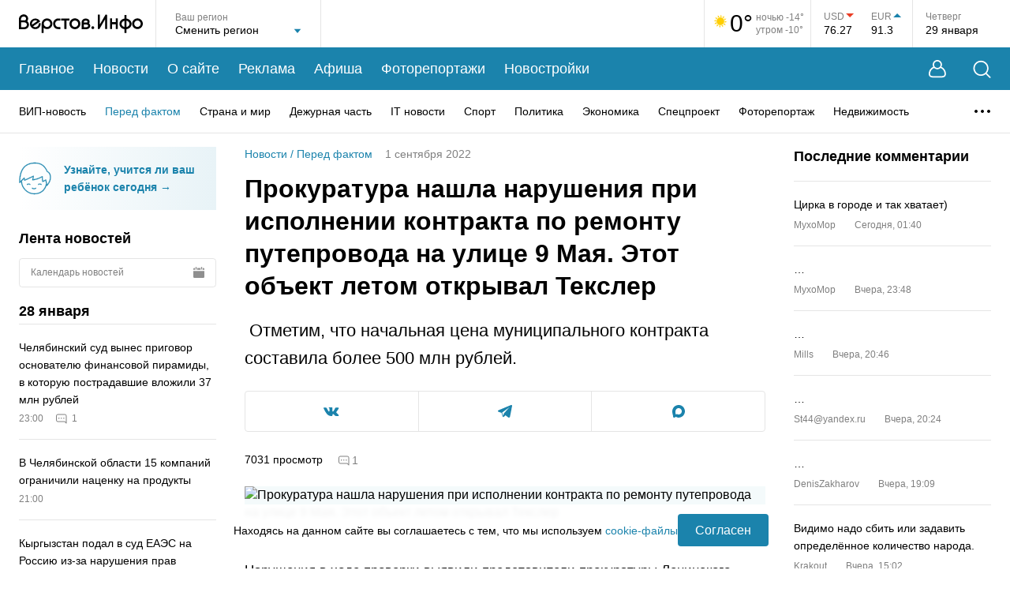

--- FILE ---
content_type: text/html; charset=utf-8
request_url: https://www.verstov.info/news/society/101600-prokuratura-nashla-narushenija-pri-ispolnenii-kontrakta-po-remontu-puteprovoda-na-ulice-9-maja-jetot-obekt-letom-otkryval-teklser
body_size: 49189
content:
<!DOCTYPE html><html lang="ru"><head><title>Прокуратура нашла нарушения при исполнении контракта по ремонту путепровода на улице 9 Мая. Этот объект летом открывал Текслер | Верстов.Инфо</title><meta charSet="utf-8"/><meta name="viewport" content="width=device-width, initial-scale=1, maximum-scale=5"/><meta http-equiv="X-UA-Compatible" content="IE=edge"/><meta name="format-detection" content="telephone=no"/><meta name="description" content=" Отметим, что начальная цена муниципального контракта составила более 500 млн рублей."/><meta name="keywords" content="контракта, Магнитогорска, прокуратуры, ответственности, рамках, виновное, Челябинской, нарушения, пресс, области, службе, должностное, рублей», размере, резюмировали, выявленные, перечислили, штрафа, административной, главы"/><meta name="application-name" content="Верстов.Инфо"/><meta name="og:type" content="website"/><meta name="og:title" content="Прокуратура нашла нарушения при исполнении контракта по ремонту путепровода на улице 9 Мая. Этот объект летом открывал Текслер | Верстов.Инфо"/><meta name="og:description" content=" Отметим, что начальная цена муниципального контракта составила более 500 млн рублей."/><meta name="og:image" content="https://www.verstov.info/img_share.jpg"/><meta name="og:url" content="https://www.verstov.info/news/society/101600-prokuratura-nashla-narushenija-pri-ispolnenii-kontrakta-po-remontu-puteprovoda-na-ulice-9-maja-jetot-obekt-letom-otkryval-teklser"/><meta name="og:locale" content="ru"/><meta name="og:site_name" content="Верстов.Инфо"/><meta name="yandex-verification" content="ae8dee591c990213"/><meta name="twitter:card" content="summary_large_image"/><meta name="twitter:site" content="https://twitter.com/verstovinfo"/><meta name="twitter:creator" content="https://twitter.com/verstovinfo"/><meta name="twitter:title" content="Прокуратура нашла нарушения при исполнении контракта по ремонту путепровода на улице 9 Мая. Этот объект летом открывал Текслер"/><meta name="twitter:description" content=" Отметим, что начальная цена муниципального контракта составила более 500 млн рублей."/><meta name="twitter:image" content="https://www.verstov.info/img_share.jpg"/><meta name="twitter:url" content="https://www.verstov.info/news/society/101600-prokuratura-nashla-narushenija-pri-ispolnenii-kontrakta-po-remontu-puteprovoda-na-ulice-9-maja-jetot-obekt-letom-otkryval-teklser"/><link rel="icon" href="/static/favicon/favicon.svg" sizes="120x120"/><link rel="apple-touch-icon" href="/static/favicon/apple-icon-57x57.png" sizes="57x57"/><link rel="apple-touch-icon" href="/static/favicon/apple-icon-60x60.png" sizes="60x60"/><link rel="apple-touch-icon" href="/static/favicon/apple-icon-72x72.png" sizes="72x72"/><link rel="apple-touch-icon" href="/static/favicon/apple-icon-76x76.png" sizes="76x76"/><link rel="apple-touch-icon" href="/static/favicon/apple-icon-114x114.png" sizes="114x114"/><link rel="apple-touch-icon" href="/static/favicon/apple-icon-120x120.png" sizes="120x120"/><link rel="apple-touch-icon" href="/static/favicon/apple-icon-144x144.png" sizes="144x144"/><link rel="apple-touch-icon" href="/static/favicon/apple-icon-152x152.png" sizes="152x152"/><link rel="apple-touch-icon" href="/static/favicon/apple-icon-180x180.png" sizes="180x180"/><link rel="icon" href="/static/favicon/android-icon-192x192.png" type="image/png" sizes="192x192"/><link rel="icon" href="/static/favicon/favicon-32x32.png" type="image/png" sizes="32x32"/><link rel="icon" href="/static/favicon/favicon-96x96.png" type="image/png" sizes="96x96"/><link rel="icon" href="/static/favicon/favicon-16x16.png" type="image/png" sizes="16x16"/><script>window.yaContextCb=window.yaContextCb||[]</script><script src="https://yandex.ru/ads/system/context.js" async=""></script><meta name="next-head-count" content="39"/><link rel="preload" href="/_next/static/css/012c9f02cd9a93a4.css" as="style"/><link rel="stylesheet" href="/_next/static/css/012c9f02cd9a93a4.css" data-n-g=""/><link rel="preload" href="/_next/static/css/f37ce50fc29109b0.css" as="style"/><link rel="stylesheet" href="/_next/static/css/f37ce50fc29109b0.css" data-n-p=""/><link rel="preload" href="/_next/static/css/e65983c48eb50315.css" as="style"/><link rel="stylesheet" href="/_next/static/css/e65983c48eb50315.css" data-n-p=""/><link rel="preload" href="/_next/static/css/d5ca1956d7b52ec7.css" as="style"/><link rel="stylesheet" href="/_next/static/css/d5ca1956d7b52ec7.css" data-n-p=""/><noscript data-n-css=""></noscript><script defer="" nomodule="" src="/_next/static/chunks/polyfills-c67a75d1b6f99dc8.js"></script><script src="/_next/static/chunks/webpack-9db11b6e61836adf.js" defer=""></script><script src="/_next/static/chunks/framework-0eaad1ef23e5e24c.js" defer=""></script><script src="/_next/static/chunks/main-7b3d510fe2558f8d.js" defer=""></script><script src="/_next/static/chunks/pages/_app-fa4fb8815b54263e.js" defer=""></script><script src="/_next/static/chunks/75fc9c18-2e9ae03a475db518.js" defer=""></script><script src="/_next/static/chunks/958-1ecb747d9238d70a.js" defer=""></script><script src="/_next/static/chunks/85-31d2d57b0e584d55.js" defer=""></script><script src="/_next/static/chunks/358-9ca6bd6e8abbb54e.js" defer=""></script><script src="/_next/static/chunks/698-7b13fc545841f2de.js" defer=""></script><script src="/_next/static/chunks/415-ee6381f1d0abaac5.js" defer=""></script><script src="/_next/static/chunks/195-5f481d07d719d372.js" defer=""></script><script src="/_next/static/chunks/488-05408c8e21b5d8d8.js" defer=""></script><script src="/_next/static/chunks/218-d70046a88c216ae7.js" defer=""></script><script src="/_next/static/chunks/pages/news/%5B%5B...props%5D%5D-bc1607ddcddfb540.js" defer=""></script><script src="/_next/static/uHA8W9_JwF8m_yZ6MbdKa/_buildManifest.js" defer=""></script><script src="/_next/static/uHA8W9_JwF8m_yZ6MbdKa/_ssgManifest.js" defer=""></script></head><body><div id="__next" data-reactroot=""><div class="layout_wrapper__pvKFP"><header class="header_header__8tmFX"><div class="header_headerTop__wrapperMobile__4S1Ml"><div class="header_search__GkHe1 header_search_mobile__C5Pfd"><div class="MaxWidth_wide__QBL5N header_search__inner__AqzqE"><svg width="23" height="23" viewBox="0 0 23 23" fill="none" xmlns="http://www.w3.org/2000/svg"><path d="M17.5487 16.5958L22.2658 21.313C22.6145 21.6617 22.6145 22.2273 22.2658 22.5783C21.9148 22.927 21.3492 22.927 21.0005 22.5783L16.2834 17.8612C14.6187 19.2442 12.4783 20.0755 10.1463 20.0755C7.48883 20.0755 5.08518 18.9995 3.34418 17.2586C1.60334 15.5177 0.527344 13.1141 0.527344 10.4589C0.527344 7.80139 1.60334 5.39772 3.34418 3.65671C5.08503 1.91585 7.48863 0.839844 10.1463 0.839844C12.8015 0.839844 15.205 1.91585 16.946 3.65671C18.6868 5.39757 19.7628 7.8012 19.7628 10.4589C19.7628 12.7909 18.9317 14.9311 17.5487 16.5958ZM15.6809 4.92217C14.2632 3.50679 12.3075 2.62941 10.1463 2.62941C7.9829 2.62941 6.02724 3.50679 4.60939 4.92217C3.19402 6.33984 2.31665 8.29551 2.31665 10.4592C2.31665 12.6203 3.19402 14.576 4.60939 15.9937C6.02705 17.4091 7.9827 18.2865 10.1463 18.2865C12.3075 18.2865 14.2632 17.4091 15.6809 15.9937C17.0962 14.5761 17.9736 12.6204 17.9736 10.4592C17.9736 8.29571 17.0962 6.34004 15.6809 4.92217Z" fill="white"></path></svg><input type="text" placeholder="Введите слово для поиска..." class="header_search__field__4fG6c" value=""/><button type="button" title="Закрыть поиск" class="header_closeBtn__ka_W2"><svg width="15" height="15" viewBox="0 0 15 15" fill="none" xmlns="http://www.w3.org/2000/svg"><path d="M1.06066 1L14 13.9393M13.9393 1L1 13.9393" stroke="white" stroke-width="1.5" stroke-linecap="round"></path></svg></button></div></div><div class="MaxWidth_maxWidth__gBFqa header_headerTop__mobile__rzKAY"><button type="button" title="Поиск" class="header_search__button__d4HAg"><svg width="23" height="23" viewBox="0 0 23 23" fill="none" xmlns="http://www.w3.org/2000/svg"><path d="M17.5487 16.5958L22.2658 21.313C22.6145 21.6617 22.6145 22.2273 22.2658 22.5783C21.9148 22.927 21.3492 22.927 21.0005 22.5783L16.2834 17.8612C14.6187 19.2442 12.4783 20.0755 10.1463 20.0755C7.48883 20.0755 5.08518 18.9995 3.34418 17.2586C1.60334 15.5177 0.527344 13.1141 0.527344 10.4589C0.527344 7.80139 1.60334 5.39772 3.34418 3.65671C5.08503 1.91585 7.48863 0.839844 10.1463 0.839844C12.8015 0.839844 15.205 1.91585 16.946 3.65671C18.6868 5.39757 19.7628 7.8012 19.7628 10.4589C19.7628 12.7909 18.9317 14.9311 17.5487 16.5958ZM15.6809 4.92217C14.2632 3.50679 12.3075 2.62941 10.1463 2.62941C7.9829 2.62941 6.02724 3.50679 4.60939 4.92217C3.19402 6.33984 2.31665 8.29551 2.31665 10.4592C2.31665 12.6203 3.19402 14.576 4.60939 15.9937C6.02705 17.4091 7.9827 18.2865 10.1463 18.2865C12.3075 18.2865 14.2632 17.4091 15.6809 15.9937C17.0962 14.5761 17.9736 12.6204 17.9736 10.4592C17.9736 8.29571 17.0962 6.34004 15.6809 4.92217Z" fill="white"></path></svg></button><div class="header_logo__MaFgV"><a title="На главную страницу" href="/"><svg width="157" height="24" viewBox="0 0 157 24" fill="none" xmlns="http://www.w3.org/2000/svg"><path fill-rule="evenodd" clip-rule="evenodd" d="M70.9343 18.9815C74.7476 18.9815 77.8389 15.9091 77.8389 12.1191C77.8389 8.32909 74.7476 5.25672 70.9343 5.25672C67.121 5.25672 64.0297 8.32909 64.0297 12.1191C64.0297 15.9091 67.121 18.9815 70.9343 18.9815ZM70.9343 7.94187C73.2554 7.94187 75.1371 9.81206 75.1371 12.1191C75.1371 14.4261 73.2554 16.2963 70.9343 16.2963C68.6132 16.2963 66.7315 14.4261 66.7315 12.1191C66.7315 9.81206 68.6132 7.94187 70.9343 7.94187ZM42.3999 12.0829C42.3999 15.809 39.3606 18.8295 35.6118 18.8295C34.0069 18.8295 32.5323 18.2759 31.3701 17.3504L31.3616 23.729C30.1043 23.7296 30.1035 23.7296 30.1029 23.7295C30.1021 23.7293 30.1013 23.729 28.8206 23.729L28.8358 12.4834C28.8278 12.3509 28.8238 12.2174 28.8238 12.0829C28.8238 8.35694 31.8631 5.3364 35.6118 5.3364C39.3609 5.3364 42.3999 8.35694 42.3999 12.0829ZM39.7437 12.0829C39.7437 9.81487 37.8937 7.97624 35.6118 7.97624C33.3299 7.97624 31.48 9.81487 31.48 12.0829C31.48 14.351 33.3299 16.1897 35.6118 16.1897C37.8937 16.1897 39.7437 14.351 39.7437 12.0829ZM64.0297 5.38698H53.6126V7.98626H57.5136V18.8686H60.129V7.98626H64.0297V5.38698ZM102.434 0.401138V13.121L109.477 1.01213C109.757 0.539316 110.328 0.306086 110.873 0.442729C111.418 0.579373 111.8 1.05209 111.808 1.59678V18.8677H109.313V6.2177L102.269 18.3267C101.989 18.8008 101.415 19.0338 100.87 18.8952C100.324 18.7565 99.9424 18.2806 99.939 17.7344L99.9254 0.401138H102.434ZM117.985 18.8053V12.6476H122.808V18.8689H125.363V5.30696H122.808V10.108H117.985V5.30696H115.43V18.8053H117.985ZM26.9274 9.18898L26.8197 9.26196L17.9201 15.3724C17.9201 15.3724 18.0833 15.5102 18.1937 15.5909C21.4178 17.9494 25.4917 15.1053 25.0643 11.4909L27.5294 11.2791C27.7232 13.5048 27.0372 15.8086 25.1871 17.2633C23.197 18.8277 20.802 19.2493 18.3921 18.4611C18.357 18.4496 18.3223 18.4365 18.2883 18.4219C16.7605 17.7661 15.6178 16.7665 14.7697 15.3432C14.7508 15.3115 14.7334 15.2791 14.7175 15.2459L14.502 14.7966C14.4861 14.7634 14.4717 14.7295 14.4588 14.695C13.8044 12.9406 13.8126 11.2161 14.4831 9.46782C14.4963 9.43343 14.511 9.39964 14.5273 9.36657C16.8795 4.57678 23.8621 3.98966 26.7642 8.89644C26.7832 8.92816 26.8005 8.96073 26.8162 8.99403L26.9274 9.18898ZM23.34 8.63695C23.3513 8.6459 23.3689 8.66013 23.3689 8.66013L16.593 13.3122C16.593 13.3122 16.5459 13.1548 16.522 13.0523C15.6823 9.46133 20.0326 6.02174 23.34 8.63695ZM157 12.0488C157 15.7722 153.963 18.7906 150.217 18.7906C146.47 18.7906 143.433 15.7722 143.433 12.0488C143.433 8.32541 146.47 5.30696 150.217 5.30696C153.963 5.30696 157 8.32541 157 12.0488ZM154.346 12.0488C154.346 9.7823 152.497 7.94495 150.217 7.94495C147.936 7.94495 146.088 9.7823 146.088 12.0488C146.088 14.3153 147.936 16.1526 150.217 16.1526C152.497 16.1526 154.346 14.3153 154.346 12.0488ZM136.362 1.02236V5.55212C139.872 6.08537 142.763 8.75023 142.763 12.2548C142.763 15.7592 139.872 18.4241 136.362 18.9574V23.6835H133.807V18.9622C130.282 18.4405 127.373 15.77 127.373 12.2548C127.373 8.73944 130.282 6.06896 133.807 5.54724V1.02236H136.362ZM130.027 12.2548C130.027 10.444 131.528 8.6998 133.807 8.22109V16.2884C131.528 15.8097 130.027 14.0655 130.027 12.2548ZM140.109 12.2548C140.109 10.4526 138.622 8.71636 136.362 8.22797V16.2815C138.622 15.7931 140.109 14.0569 140.109 12.2548ZM10.4937 8.88195C11.3053 7.93464 11.6134 6.80821 11.658 5.83485C11.8226 2.24719 8.82077 0.321395 6.30901 0.2719C4.4149 0.234592 2.81718 0.949723 1.69753 2.07813C0.61411 3.17002 0.0561997 4.56583 0.00412561 6.09273L0 6.09276L0.0907093 16.4031H0.0891507L0.0797091 18.9959L0.464501 18.9973H0.465127H0.467367C2.82675 19.0059 4.90437 19.0134 7.19351 19.001L7.25056 19.0006L7.30737 18.9954C9.79911 18.7647 12.6259 16.7615 12.7049 13.4568C12.7474 11.6769 11.9167 9.96333 10.4937 8.88195ZM3.55496 3.89875C2.97304 4.48525 2.63222 5.25643 2.61004 6.22763V7.77785C4.30981 7.77594 5.60797 7.77785 7.76055 7.77785C8.72972 7.26715 9.01731 6.47293 9.05199 5.71678C9.18578 2.80008 5.33355 2.10626 3.55496 3.89875ZM2.69964 16.4119C4.18064 16.4157 5.60341 16.4165 7.11744 16.4085C8.61511 16.2457 10.0573 15.0508 10.0968 13.3953C10.1339 11.8441 8.93946 10.385 7.10568 10.3245C5.61922 10.3053 4.13259 10.3239 2.6461 10.3255L2.69964 16.4119ZM51.7613 8.063C52.1356 8.07238 52.4065 8.07916 52.4867 8.06324L52.4664 5.39708C52.3905 5.41218 52.1535 5.40802 51.8005 5.4018C51.2081 5.39138 50.2891 5.37522 49.2554 5.43481C49.185 5.44205 49.1184 5.44867 49.0541 5.45503C48.5033 5.50972 48.1509 5.54467 47.5769 5.76694C45.4056 6.60746 44.1462 8.18945 43.6159 9.97709C43.2821 11.1021 43.2469 12.3027 43.4615 13.4395C43.6762 14.5777 44.1414 15.6606 44.8079 16.5483C45.8031 17.8737 47.5124 18.7873 49.2512 18.8661C49.3458 18.8703 52.4022 18.9076 52.4984 18.9069L52.4878 16.2393C52.3801 16.2401 49.3346 16.2025 49.2309 16.19C48.4252 16.0927 47.4548 15.5992 46.9655 14.9477C46.5403 14.3813 46.2425 13.6845 46.1033 12.9478C45.9642 12.2099 45.9842 11.4402 46.1948 10.7303C46.5046 9.68614 47.2508 8.75786 48.5452 8.25678C48.5849 8.24136 49.3349 8.09548 49.3349 8.09548C50.1528 8.02269 51.1124 8.04673 51.7613 8.063ZM95.4272 17.0746C95.4272 18.0654 94.6191 18.8685 93.6223 18.8685C92.6254 18.8685 91.8173 18.0654 91.8173 17.0746C91.8173 16.0839 92.6254 15.2808 93.6223 15.2808C94.6191 15.2808 95.4272 16.0839 95.4272 17.0746ZM79.5382 9.84717L79.5409 9.84714C79.5825 8.63435 80.1274 7.50672 81.0949 6.70198C82.0699 5.89095 83.4006 5.46388 84.9375 5.48887C85.9858 5.50593 87.1208 5.83573 88.0121 6.50335C88.9353 7.1946 89.6285 8.28661 89.5501 9.69825C89.5112 10.3972 89.2718 11.0777 88.8511 11.6403C89.8332 12.416 90.4448 13.5403 90.4075 14.831C90.3691 16.154 89.6501 17.1793 88.77 17.8505C87.9014 18.513 86.8051 18.8956 85.7552 18.9758L85.7083 18.9794L85.6611 18.9796C84.4113 18.9852 83.1337 18.9769 81.8452 18.9684C81.4253 18.9657 80.9827 18.9667 80.5423 18.9678C80.2005 18.9686 79.86 18.9694 79.5324 18.9684L79.5382 9.84717ZM84.8949 8.08136C83.8642 8.06461 83.1785 8.34979 82.7692 8.69031C82.1443 9.2101 82.1467 9.83948 82.1571 10.5585C83.0236 10.5538 83.8311 10.5553 84.6944 10.5568C85.1476 10.5576 85.6161 10.5585 86.1165 10.5585C86.4881 10.3947 86.6729 10.2124 86.7699 10.0764C87.1248 9.57967 86.9072 8.92228 86.4423 8.5742C86.048 8.27896 85.4668 8.09066 84.8949 8.08136ZM82.1822 13.1204L82.2168 16.3779C83.3608 16.3854 84.4838 16.3917 85.5982 16.387C86.1741 16.3347 86.759 16.116 87.1821 15.7935C87.6039 15.4716 87.7894 15.1149 87.7998 14.7565C87.8172 14.158 87.1877 13.1633 85.5891 13.1201C84.7706 13.1113 84.0228 13.1142 83.1971 13.1173C82.8737 13.1185 82.5384 13.1198 82.1822 13.1204Z" fill="black"></path></svg></a></div><div><button type="button" title="Меню" class="header_menu__button__AiSHq"><span></span><span></span><span></span></button></div></div><div class="mobileMenu_wrapper__jS0BU"><div class="MaxWidth_maxWidth__gBFqa"><button type="button" title="Личный кабинет" class="mobileMenu_userButton__XyZdV"><svg width="22" height="23" viewBox="0 0 22 23" fill="none" xmlns="http://www.w3.org/2000/svg"><path fill-rule="evenodd" clip-rule="evenodd" d="M16.0888 8.62146C16.5249 7.80086 16.772 6.86449 16.772 5.8704C16.772 2.62827 14.1438 0 10.9016 0C7.65952 0 5.03125 2.62827 5.03125 5.8704C5.03125 6.86396 5.27808 7.79988 5.71377 8.62017C5.43269 8.7598 5.09786 8.93979 4.73599 9.16213C3.74372 9.77179 2.49403 10.7328 1.61783 12.1024C0.766772 13.4327 0.0230571 15.486 0.00052522 17.3847C-0.0108329 18.3418 0.160495 19.3289 0.664043 20.1686C1.18271 21.0335 2.01295 21.6714 3.16706 21.9604C4.49199 22.2923 6.44673 22.2298 7.96979 22.2559C9.82637 22.2878 11.7245 22.2849 13.5802 22.2559C15.2528 22.2299 17.3042 22.2932 18.6329 21.9604C19.787 21.6714 20.6173 21.0335 21.136 20.1686C21.6395 19.3289 21.8108 18.3418 21.7995 17.3847C21.7769 15.486 21.0332 13.4327 20.1822 12.1024C19.306 10.7328 18.0563 9.77179 17.064 9.16213C16.7033 8.94047 16.3694 8.76091 16.0888 8.62146ZM15.072 5.8704C15.072 8.17364 13.2049 10.0408 10.9016 10.0408C8.5984 10.0408 6.73125 8.17364 6.73125 5.8704C6.73125 3.56715 8.5984 1.7 10.9016 1.7C13.2049 1.7 15.072 3.56715 15.072 5.8704ZM14.9841 10.0888C13.9276 11.1115 12.4881 11.7408 10.9016 11.7408C9.31462 11.7408 7.87469 11.111 6.81811 10.0878C6.80186 10.0952 6.78516 10.1028 6.76801 10.1107C6.49297 10.2377 6.10808 10.4317 5.67828 10.6958C4.808 11.2305 3.80768 12.0195 3.13409 13.0724C2.43535 14.1646 1.81834 15.894 1.8004 17.4061C1.79152 18.1543 1.93002 18.7797 2.20775 19.2428C2.47037 19.6808 2.89287 20.0362 3.60436 20.2144C4.70761 20.4907 6.47501 20.43 8.00072 20.4562C9.82083 20.4875 11.7339 20.4845 13.5522 20.4562C15.2433 20.4298 17.0962 20.4897 18.1956 20.2144C18.9071 20.0362 19.3296 19.6808 19.5922 19.2428C19.87 18.7797 20.0085 18.1543 19.9996 17.4061C19.9817 15.894 19.3646 14.1646 18.6659 13.0724C17.9923 12.0195 16.992 11.2305 16.1217 10.6958C15.6919 10.4317 15.307 10.2377 15.032 10.1107C15.0156 10.1032 14.9997 10.0959 14.9841 10.0888Z" fill="white"></path></svg><span>Личный кабинет</span><div class="mobileMenu_userButton__empty__a197w"></div></button><ul class="mobileMenu_mainMenu__3wju4"><li class="mobileMenu_mainMenu__item__egUuC"><a title="Главное" href="/">Главное</a></li><li class="mobileMenu_mainMenu__item__egUuC"><a title="Новости" href="/news">Новости</a></li><li class="mobileMenu_mainMenu__item__egUuC"><a title="О сайте" href="/about">О сайте</a></li><li class="mobileMenu_mainMenu__item__egUuC"><a title="Реклама" href="/about/commercial">Реклама</a></li><li class="mobileMenu_mainMenu__item__egUuC"><a title="Афиша" href="/afisha">Афиша</a></li><li class="mobileMenu_mainMenu__item__egUuC"><a title="Фоторепортажи" href="/photoreports">Фоторепортажи</a></li><li class="mobileMenu_mainMenu__item__egUuC"><a title="Новостройки" href="/newbuildings">Новостройки</a></li></ul><div class="mobileMenu_categories__wrapper__tp2gB"><p class="mobileMenu_categories__title__rxHkQ">Рубрики</p><ul class="mobileMenu_categories__nSkUt"><li><a title="ВИП-новость" href="/news/vip-news">ВИП-новость</a></li><li><a title="Перед фактом" href="/news/society">Перед фактом</a></li><li><a title="Страна и мир" href="/news/inrussia">Страна и мир</a></li><li><a title="Дежурная часть" href="/news/criminal">Дежурная часть</a></li><li><a title="IT новости" href="/news/it_news">IT новости</a></li><li><a title="Спорт" href="/news/sports">Спорт</a></li><li><a title="Политика" href="/news/policy">Политика</a></li><li><a title="Экономика" href="/news/economy">Экономика</a></li><li><a title="Спецпроект" href="/news/projects">Спецпроект</a></li><li><a title="Фоторепортаж" href="/news/fotoreport">Фоторепортаж</a></li><li><a title="Недвижимость" href="/news/realestate">Недвижимость</a></li><li><a title="Точка зрения" href="/news/tochka-zreniya">Точка зрения</a></li><li><a title="Курьезы" href="/news/lol">Курьезы</a></li><li><a title="Здоровье" href="/news/health">Здоровье</a></li><li><a title="Досуг" href="/news/dosug">Досуг</a></li><li><a title="Слухи" href="/news/hearings">Слухи</a></li><li><a title="Анонсы" href="/news/anons">Анонсы</a></li><li><a title="Персоны" href="/news/persons">Персоны</a></li><li><a title="Новости партнеров" href="/news/company_news">Новости партнеров</a></li><li><a title="Культура" href="/news/culture">Культура</a></li><li><a title="Авто" href="/news/autoversty">Авто</a></li><li><a title="Афиша" href="/news/afisha">Афиша</a></li><li><a title="Скандалы" href="/news/skandal">Скандалы</a></li><li><a title="Авторская колонка" href="/news/authorcolumn">Авторская колонка</a></li><li><a title="Новости Верстов.Инфо" href="/news/aboutsite">Новости Верстов.Инфо</a></li><li><a title="Благотворительность" href="/news/blagotvoritelnost">Благотворительность</a></li><li><a title="Религия" href="/news/religion">Религия</a></li><li><a title="Почта" href="/news/youmail">Почта</a></li><li><a title="Дороги и транспорт" href="/news/transport">Дороги и транспорт</a></li></ul></div><div class="mobileMenu_socnets___t5p7"><p class="mobileMenu_socnets__title__bPF66">Мы в соцсетях</p><div class="mobileMenu_socnets__listWrapper__1WvS_"><ul class="Socials_list__trsrG"><li class="Socials_listItem__nrgQ3"><a title="Вконтакте" target="_blank" href="https://vk.com/verstov_info"><svg width="20" height="11" viewBox="0 0 20 11" fill="none" xmlns="http://www.w3.org/2000/svg"><path fill-rule="evenodd" clip-rule="evenodd" d="M0 0.929122C0 0.846474 0 0.763856 0 0.681208C0.0834175 0.508567 0.2266 0.420031 0.410997 0.395766C0.507709 0.38303 0.605782 0.374942 0.703236 0.374725C1.53268 0.372896 2.36237 0.385478 3.19148 0.368434C3.66437 0.358734 3.95748 0.56881 4.13263 0.992557C4.26048 1.30189 4.39179 1.61076 4.54152 1.90981C4.77663 2.37923 5.00684 2.85346 5.27896 3.30135C5.6019 3.83294 5.9577 4.34547 6.31942 4.85183C6.42992 5.00653 6.59614 5.12918 6.75577 5.23889C7.00466 5.40995 7.23763 5.35296 7.37243 5.0827C7.45607 4.91505 7.51796 4.72725 7.54486 4.542C7.68214 3.5963 7.67416 2.64813 7.53933 1.7028C7.5166 1.54333 7.45736 1.38184 7.38214 1.23864C7.21883 0.927727 6.92659 0.793792 6.60019 0.71511C6.422 0.672159 6.40249 0.60451 6.5147 0.459263C6.74213 0.164959 7.03329 -0.000802796 7.41349 2.92362e-06C8.45417 0.00220316 9.49488 -0.00191841 10.5355 0.00164535C10.8471 0.00269899 11.115 0.187488 11.1872 0.45353C11.23 0.611389 11.2615 0.777647 11.2632 0.940495C11.2713 1.73047 11.2661 2.52054 11.2687 3.31058C11.2699 3.70805 11.2631 4.10639 11.2877 4.50261C11.3023 4.73791 11.3691 4.96975 11.5454 5.15029C11.7309 5.34031 11.9285 5.37363 12.1161 5.19209C12.3778 4.93894 12.6326 4.67302 12.8533 4.38405C13.339 3.74796 13.7412 3.05666 14.0872 2.33523C14.3119 1.86655 14.5133 1.38643 14.7192 0.908855C14.9009 0.487494 15.066 0.370975 15.5191 0.369859C15.9467 0.368837 16.3743 0.369766 16.8019 0.370448C17.4201 0.371409 18.0385 0.365924 18.6565 0.377266C18.942 0.382503 19.2114 0.450369 19.3548 0.743187V1.02209C19.3398 1.06011 19.3266 1.09894 19.3095 1.13601C19.1312 1.523 18.9971 1.93971 18.7642 2.29048C18.2354 3.08727 17.6581 3.8519 17.0998 4.62905C16.8566 4.9677 16.6026 5.29907 16.3699 5.64478C16.1776 5.93026 16.1065 6.24043 16.3082 6.55711C16.3742 6.66061 16.4502 6.76077 16.5366 6.84744C17.1066 7.41916 17.694 7.97403 18.2492 8.55966C18.7116 9.04743 19.1602 9.55485 19.3548 10.2259V10.3189C19.3482 10.3326 19.3381 10.3458 19.3354 10.3603C19.25 10.8164 19.0752 10.9617 18.6117 10.962C17.7049 10.9626 16.798 10.9546 15.8914 10.9669C15.2567 10.9756 14.7212 10.7535 14.2812 10.3099C13.915 9.9407 13.5799 9.54062 13.2148 9.17037C12.9743 8.92645 12.7179 8.6936 12.444 8.48901C12.2541 8.34714 12.0285 8.35591 11.8272 8.51457C11.6159 8.68108 11.5156 8.92034 11.4628 9.16318C11.38 9.54425 11.3441 9.93558 11.2883 10.3225C11.2296 10.7297 11.0344 10.9107 10.6276 10.9407C9.90544 10.9941 9.18743 10.972 8.47328 10.8419C7.46961 10.659 6.55959 10.2639 5.73345 9.66393C4.94986 9.09491 4.29523 8.39802 3.73688 7.61483C3.24407 6.92358 2.76014 6.2219 2.33093 5.49024C1.79462 4.57597 1.30633 3.63256 0.820602 2.68965C0.524374 2.11455 0.27205 1.51674 0 0.929122Z" fill="white"></path></svg></a></li><li class="Socials_listItem__nrgQ3"><a title="Telegram" target="_blank" href="https://t.me/verstovinfo"><svg width="18" height="16" viewBox="0 0 18 16" fill="none" xmlns="http://www.w3.org/2000/svg"><path d="M17.6601 0.219953C17.3531 -0.0344475 16.8708 -0.0708476 16.3722 0.124753H16.3713C15.8469 0.330354 1.52653 6.33197 0.943561 6.57717C0.837529 6.61317 -0.088506 6.95077 0.00688135 7.70278C0.092034 8.38078 0.836301 8.66158 0.927185 8.69398L4.56787 9.91198C4.80941 10.6976 5.69983 13.596 5.89674 14.2152C6.01956 14.6012 6.21975 15.1084 6.5706 15.2128C6.87846 15.3288 7.18468 15.2228 7.38282 15.0708L9.60866 13.0536L13.2019 15.7916L13.2874 15.8416C13.5314 15.9472 13.7652 16 13.9883 16C14.1606 16 14.326 15.9684 14.4841 15.9052C15.0224 15.6892 15.2377 15.188 15.2603 15.1312L17.9442 1.50036C18.108 0.772355 17.8803 0.401954 17.6601 0.219953ZM7.7787 10.3992L6.55054 13.5992L5.32237 9.59918L14.7383 2.79916L7.7787 10.3992Z" fill="white"></path></svg></a></li><li class="Socials_listItem__nrgQ3"><a title="Max" target="_blank" href="https://max.ru/verstov_info"><svg xmlns="http://www.w3.org/2000/svg" width="16" height="16" viewBox="0 0 16 16" fill="none"><path fill-rule="evenodd" clip-rule="evenodd" d="M8.1719 15.9543C6.6017 15.9543 5.872 15.7241 4.60361 14.8032C3.80132 15.8392 1.26074 16.6488 1.14995 15.2637C1.14995 14.2238 0.920723 13.3452 0.660933 12.3859C0.351479 11.2041 0 9.88801 0 7.98101C0 3.42646 3.7211 0 8.12987 0C12.5425 0 16 3.59529 16 8.02321C16.0148 12.3827 12.5125 15.9311 8.1719 15.9543ZM8.23684 3.93679C6.08976 3.82551 4.41641 5.31811 4.04583 7.6587C3.7402 9.59639 4.2827 11.9562 4.74497 12.0789C4.96656 12.1327 5.52434 11.6799 5.872 11.3307C6.44687 11.7296 7.1163 11.9691 7.81277 12.0252C10.0375 12.1327 11.9384 10.4317 12.0878 8.19972C12.1748 5.96306 10.4619 4.06862 8.23684 3.94062L8.23684 3.93679Z" fill="white"></path></svg></a></li></ul></div></div></div></div></div><div class="MaxWidth_wide__QBL5N header_headerTop__wrapper__tX5fH"><div class="header_headerTop___1MO6"><div class="header_logo__MaFgV"><a title="На главную страницу" href="/"><svg width="157" height="24" viewBox="0 0 157 24" fill="none" xmlns="http://www.w3.org/2000/svg"><path fill-rule="evenodd" clip-rule="evenodd" d="M70.9343 18.9815C74.7476 18.9815 77.8389 15.9091 77.8389 12.1191C77.8389 8.32909 74.7476 5.25672 70.9343 5.25672C67.121 5.25672 64.0297 8.32909 64.0297 12.1191C64.0297 15.9091 67.121 18.9815 70.9343 18.9815ZM70.9343 7.94187C73.2554 7.94187 75.1371 9.81206 75.1371 12.1191C75.1371 14.4261 73.2554 16.2963 70.9343 16.2963C68.6132 16.2963 66.7315 14.4261 66.7315 12.1191C66.7315 9.81206 68.6132 7.94187 70.9343 7.94187ZM42.3999 12.0829C42.3999 15.809 39.3606 18.8295 35.6118 18.8295C34.0069 18.8295 32.5323 18.2759 31.3701 17.3504L31.3616 23.729C30.1043 23.7296 30.1035 23.7296 30.1029 23.7295C30.1021 23.7293 30.1013 23.729 28.8206 23.729L28.8358 12.4834C28.8278 12.3509 28.8238 12.2174 28.8238 12.0829C28.8238 8.35694 31.8631 5.3364 35.6118 5.3364C39.3609 5.3364 42.3999 8.35694 42.3999 12.0829ZM39.7437 12.0829C39.7437 9.81487 37.8937 7.97624 35.6118 7.97624C33.3299 7.97624 31.48 9.81487 31.48 12.0829C31.48 14.351 33.3299 16.1897 35.6118 16.1897C37.8937 16.1897 39.7437 14.351 39.7437 12.0829ZM64.0297 5.38698H53.6126V7.98626H57.5136V18.8686H60.129V7.98626H64.0297V5.38698ZM102.434 0.401138V13.121L109.477 1.01213C109.757 0.539316 110.328 0.306086 110.873 0.442729C111.418 0.579373 111.8 1.05209 111.808 1.59678V18.8677H109.313V6.2177L102.269 18.3267C101.989 18.8008 101.415 19.0338 100.87 18.8952C100.324 18.7565 99.9424 18.2806 99.939 17.7344L99.9254 0.401138H102.434ZM117.985 18.8053V12.6476H122.808V18.8689H125.363V5.30696H122.808V10.108H117.985V5.30696H115.43V18.8053H117.985ZM26.9274 9.18898L26.8197 9.26196L17.9201 15.3724C17.9201 15.3724 18.0833 15.5102 18.1937 15.5909C21.4178 17.9494 25.4917 15.1053 25.0643 11.4909L27.5294 11.2791C27.7232 13.5048 27.0372 15.8086 25.1871 17.2633C23.197 18.8277 20.802 19.2493 18.3921 18.4611C18.357 18.4496 18.3223 18.4365 18.2883 18.4219C16.7605 17.7661 15.6178 16.7665 14.7697 15.3432C14.7508 15.3115 14.7334 15.2791 14.7175 15.2459L14.502 14.7966C14.4861 14.7634 14.4717 14.7295 14.4588 14.695C13.8044 12.9406 13.8126 11.2161 14.4831 9.46782C14.4963 9.43343 14.511 9.39964 14.5273 9.36657C16.8795 4.57678 23.8621 3.98966 26.7642 8.89644C26.7832 8.92816 26.8005 8.96073 26.8162 8.99403L26.9274 9.18898ZM23.34 8.63695C23.3513 8.6459 23.3689 8.66013 23.3689 8.66013L16.593 13.3122C16.593 13.3122 16.5459 13.1548 16.522 13.0523C15.6823 9.46133 20.0326 6.02174 23.34 8.63695ZM157 12.0488C157 15.7722 153.963 18.7906 150.217 18.7906C146.47 18.7906 143.433 15.7722 143.433 12.0488C143.433 8.32541 146.47 5.30696 150.217 5.30696C153.963 5.30696 157 8.32541 157 12.0488ZM154.346 12.0488C154.346 9.7823 152.497 7.94495 150.217 7.94495C147.936 7.94495 146.088 9.7823 146.088 12.0488C146.088 14.3153 147.936 16.1526 150.217 16.1526C152.497 16.1526 154.346 14.3153 154.346 12.0488ZM136.362 1.02236V5.55212C139.872 6.08537 142.763 8.75023 142.763 12.2548C142.763 15.7592 139.872 18.4241 136.362 18.9574V23.6835H133.807V18.9622C130.282 18.4405 127.373 15.77 127.373 12.2548C127.373 8.73944 130.282 6.06896 133.807 5.54724V1.02236H136.362ZM130.027 12.2548C130.027 10.444 131.528 8.6998 133.807 8.22109V16.2884C131.528 15.8097 130.027 14.0655 130.027 12.2548ZM140.109 12.2548C140.109 10.4526 138.622 8.71636 136.362 8.22797V16.2815C138.622 15.7931 140.109 14.0569 140.109 12.2548ZM10.4937 8.88195C11.3053 7.93464 11.6134 6.80821 11.658 5.83485C11.8226 2.24719 8.82077 0.321395 6.30901 0.2719C4.4149 0.234592 2.81718 0.949723 1.69753 2.07813C0.61411 3.17002 0.0561997 4.56583 0.00412561 6.09273L0 6.09276L0.0907093 16.4031H0.0891507L0.0797091 18.9959L0.464501 18.9973H0.465127H0.467367C2.82675 19.0059 4.90437 19.0134 7.19351 19.001L7.25056 19.0006L7.30737 18.9954C9.79911 18.7647 12.6259 16.7615 12.7049 13.4568C12.7474 11.6769 11.9167 9.96333 10.4937 8.88195ZM3.55496 3.89875C2.97304 4.48525 2.63222 5.25643 2.61004 6.22763V7.77785C4.30981 7.77594 5.60797 7.77785 7.76055 7.77785C8.72972 7.26715 9.01731 6.47293 9.05199 5.71678C9.18578 2.80008 5.33355 2.10626 3.55496 3.89875ZM2.69964 16.4119C4.18064 16.4157 5.60341 16.4165 7.11744 16.4085C8.61511 16.2457 10.0573 15.0508 10.0968 13.3953C10.1339 11.8441 8.93946 10.385 7.10568 10.3245C5.61922 10.3053 4.13259 10.3239 2.6461 10.3255L2.69964 16.4119ZM51.7613 8.063C52.1356 8.07238 52.4065 8.07916 52.4867 8.06324L52.4664 5.39708C52.3905 5.41218 52.1535 5.40802 51.8005 5.4018C51.2081 5.39138 50.2891 5.37522 49.2554 5.43481C49.185 5.44205 49.1184 5.44867 49.0541 5.45503C48.5033 5.50972 48.1509 5.54467 47.5769 5.76694C45.4056 6.60746 44.1462 8.18945 43.6159 9.97709C43.2821 11.1021 43.2469 12.3027 43.4615 13.4395C43.6762 14.5777 44.1414 15.6606 44.8079 16.5483C45.8031 17.8737 47.5124 18.7873 49.2512 18.8661C49.3458 18.8703 52.4022 18.9076 52.4984 18.9069L52.4878 16.2393C52.3801 16.2401 49.3346 16.2025 49.2309 16.19C48.4252 16.0927 47.4548 15.5992 46.9655 14.9477C46.5403 14.3813 46.2425 13.6845 46.1033 12.9478C45.9642 12.2099 45.9842 11.4402 46.1948 10.7303C46.5046 9.68614 47.2508 8.75786 48.5452 8.25678C48.5849 8.24136 49.3349 8.09548 49.3349 8.09548C50.1528 8.02269 51.1124 8.04673 51.7613 8.063ZM95.4272 17.0746C95.4272 18.0654 94.6191 18.8685 93.6223 18.8685C92.6254 18.8685 91.8173 18.0654 91.8173 17.0746C91.8173 16.0839 92.6254 15.2808 93.6223 15.2808C94.6191 15.2808 95.4272 16.0839 95.4272 17.0746ZM79.5382 9.84717L79.5409 9.84714C79.5825 8.63435 80.1274 7.50672 81.0949 6.70198C82.0699 5.89095 83.4006 5.46388 84.9375 5.48887C85.9858 5.50593 87.1208 5.83573 88.0121 6.50335C88.9353 7.1946 89.6285 8.28661 89.5501 9.69825C89.5112 10.3972 89.2718 11.0777 88.8511 11.6403C89.8332 12.416 90.4448 13.5403 90.4075 14.831C90.3691 16.154 89.6501 17.1793 88.77 17.8505C87.9014 18.513 86.8051 18.8956 85.7552 18.9758L85.7083 18.9794L85.6611 18.9796C84.4113 18.9852 83.1337 18.9769 81.8452 18.9684C81.4253 18.9657 80.9827 18.9667 80.5423 18.9678C80.2005 18.9686 79.86 18.9694 79.5324 18.9684L79.5382 9.84717ZM84.8949 8.08136C83.8642 8.06461 83.1785 8.34979 82.7692 8.69031C82.1443 9.2101 82.1467 9.83948 82.1571 10.5585C83.0236 10.5538 83.8311 10.5553 84.6944 10.5568C85.1476 10.5576 85.6161 10.5585 86.1165 10.5585C86.4881 10.3947 86.6729 10.2124 86.7699 10.0764C87.1248 9.57967 86.9072 8.92228 86.4423 8.5742C86.048 8.27896 85.4668 8.09066 84.8949 8.08136ZM82.1822 13.1204L82.2168 16.3779C83.3608 16.3854 84.4838 16.3917 85.5982 16.387C86.1741 16.3347 86.759 16.116 87.1821 15.7935C87.6039 15.4716 87.7894 15.1149 87.7998 14.7565C87.8172 14.158 87.1877 13.1633 85.5891 13.1201C84.7706 13.1113 84.0228 13.1142 83.1971 13.1173C82.8737 13.1185 82.5384 13.1198 82.1822 13.1204Z" fill="black"></path></svg></a></div><div class="header_region__KAJJK"><p class="header_region__name__r9K52">Ваш регион</p><a class="header_hiddenLink__1tvcF" href="#"></a><select class="header_region__select__RzQyd"><option value="/">Сменить регион</option><option value="http://verstov74.info">Челябинск</option><option value="http://1kizil.ru">Кизильский район</option><option value="http://1verhneuralsk.ru">Верхнеуральский район</option><option value="http://1agapovka.ru">Агаповский район</option><option value="http://1bredy.ru">Брединский район</option><option value="http://1nagaybak.ru">Нагайбакский район</option><option value="http://1kartaly.ru">Карталинский район</option><option value="http://1troick.ru">Троицкий район</option><option value="http://1oktyabrsk.ru">Октябрьский район</option><option value="http://1-plast.ru">Пластовский район</option><option value="http://1uysk.ru">Уйский район</option><option value="http://1-chesma.ru">Чесменский район</option><option value="http://1chebarkul.ru/">Чебаркульский район</option><option value="http://1-varna.ru">Варненский район</option><option value="http://1kunashak.ru">Кунашакский район</option><option value="http://1krasnoarmeysky.ru">Красноармейский район</option><option value="http://1-zlatoust.ru">Златоуст</option><option value="http://1argayash.ru">Аргаяшский район</option><option value="http://1sosnovsky.ru">Сосновский район</option><option value="http://1miass.ru">Миасс</option><option value="http://1etkul.ru">Еткульский район</option><option value="http://1uvelskiy.ru">Увельский район</option></select></div><div class="header_logos__NZ3Ti"><div class="header_logos__logo__ebp_G"></div><div class="header_logos__logo__ebp_G"></div><div class="header_logos__logo__ebp_G"></div><div class="header_logos__logo__ebp_G"></div></div><div class="header_weather__C3qTC"><div><svg xmlns="http://www.w3.org/2000/svg" width="55" height="38" viewBox="0 0 55 38"><g fill="#000000" fill-rule="evenodd" transform="translate(0 -1)"><rect width="55" height="55" fill="none"></rect><path fill="#FFCE00" d="M28.367,8.787 C31.34,9.017 34.046,10.392 35.985,12.659 C37.921,14.924 38.862,17.808 38.626,20.782 C38.232,25.927 34.238,30.208 29.135,30.962 C28.311,31.083 27.468,31.112 26.63,31.048 C20.491,30.567 15.888,25.185 16.365,19.05 C16.763,13.907 20.757,9.626 25.862,8.872 C26.684,8.75 27.528,8.722 28.367,8.787 Z M33.971,30.884 C34.204,30.746 34.433,30.6 34.656,30.446 C34.725,30.399 34.8,30.359 34.868,30.311 L35.189,37.321 L30.223,32.374 C31.459,32.103 32.626,31.649 33.701,31.044 C33.793,30.993 33.881,30.938 33.971,30.884 Z M26.506,32.638 C27.234,32.695 27.964,32.67 28.687,32.601 L25.449,38.836 L23.625,32.062 C24.543,32.355 25.504,32.559 26.506,32.638 Z M18.075,28.493 C19.219,29.749 20.608,30.774 22.179,31.498 L16.261,35.275 L18.075,28.493 Z M15.036,22.65 C15.408,24.338 16.115,25.91 17.092,27.285 L10.091,27.605 L15.036,22.65 Z M14.774,18.926 C14.716,19.662 14.737,20.387 14.805,21.097 L8.583,17.87 L15.353,16.046 C15.054,16.97 14.851,17.932 14.774,18.926 Z M17.186,12.455 C16.699,13.125 16.271,13.839 15.918,14.595 L12.141,8.683 L18.927,10.495 C18.621,10.774 18.333,11.072 18.054,11.38 C18.032,11.405 18.011,11.432 17.987,11.457 C17.736,11.74 17.498,12.033 17.271,12.337 C17.242,12.376 17.215,12.416 17.186,12.455 Z M21.031,8.946 C20.793,9.088 20.561,9.236 20.334,9.392 C20.268,9.436 20.197,9.474 20.132,9.52 L19.811,2.51 L24.776,7.459 C23.54,7.731 22.372,8.184 21.297,8.789 C21.208,8.839 21.12,8.894 21.031,8.946 Z M28.489,7.197 C27.762,7.14 27.034,7.165 26.312,7.232 L29.547,1 L31.373,7.768 C30.445,7.475 29.483,7.273 28.489,7.197 Z M32.829,8.331 L38.737,4.557 L36.923,11.331 C35.754,10.048 34.366,9.037 32.829,8.331 Z M37.912,12.544 L44.909,12.223 L39.968,17.176 C39.607,15.519 38.91,13.949 37.912,12.544 Z M40.195,18.73 L46.418,21.957 L39.64,23.789 C39.939,22.864 40.143,21.901 40.219,20.904 C40.276,20.172 40.26,19.446 40.195,18.73 Z M36.068,29.336 C37.325,28.191 38.351,26.799 39.073,25.224 L42.863,31.147 L36.068,29.336 Z"></path></g></svg></div><p class="header_weather__current__LUzxN">0°</p><div><p class="header_weather__morning__xuCcy">ночью -14°</p><p class="header_weather__evening__zjksA">утром -10°</p></div></div><div class="header_currencies__FiVfH"><div class="header_currency__rATR9"><p class="header_currencies__title__0yNY_ header_currencies__title_falling__Ws8y2">USD</p><p class="header_currencies__value__Xdujw">76.27</p></div><div class="header_currency__rATR9"><p class="header_currencies__title__0yNY_">EUR</p><p class="header_currencies__value__Xdujw">91.3</p></div></div><div class="header_today__wDsGW"><p class="header_today__day__c9_sH">Четверг</p><p class="header_today__date__0eW_S">29 января</p></div></div></div><div class="header_headerMiddle__wrapper__H3Pbo"><div class="header_search__GkHe1"><div class="MaxWidth_wide__QBL5N header_search__inner__AqzqE"><svg width="23" height="23" viewBox="0 0 23 23" fill="none" xmlns="http://www.w3.org/2000/svg"><path d="M17.5487 16.5958L22.2658 21.313C22.6145 21.6617 22.6145 22.2273 22.2658 22.5783C21.9148 22.927 21.3492 22.927 21.0005 22.5783L16.2834 17.8612C14.6187 19.2442 12.4783 20.0755 10.1463 20.0755C7.48883 20.0755 5.08518 18.9995 3.34418 17.2586C1.60334 15.5177 0.527344 13.1141 0.527344 10.4589C0.527344 7.80139 1.60334 5.39772 3.34418 3.65671C5.08503 1.91585 7.48863 0.839844 10.1463 0.839844C12.8015 0.839844 15.205 1.91585 16.946 3.65671C18.6868 5.39757 19.7628 7.8012 19.7628 10.4589C19.7628 12.7909 18.9317 14.9311 17.5487 16.5958ZM15.6809 4.92217C14.2632 3.50679 12.3075 2.62941 10.1463 2.62941C7.9829 2.62941 6.02724 3.50679 4.60939 4.92217C3.19402 6.33984 2.31665 8.29551 2.31665 10.4592C2.31665 12.6203 3.19402 14.576 4.60939 15.9937C6.02705 17.4091 7.9827 18.2865 10.1463 18.2865C12.3075 18.2865 14.2632 17.4091 15.6809 15.9937C17.0962 14.5761 17.9736 12.6204 17.9736 10.4592C17.9736 8.29571 17.0962 6.34004 15.6809 4.92217Z" fill="white"></path></svg><input type="text" placeholder="Введите слово для поиска..." class="header_search__field__4fG6c" value=""/><button type="button" title="Найти" class="header_findBtn__zJvgD">Найти</button><button type="button" title="Закрыть поиск" class="header_closeBtn__ka_W2"><svg width="15" height="15" viewBox="0 0 15 15" fill="none" xmlns="http://www.w3.org/2000/svg"><path d="M1.06066 1L14 13.9393M13.9393 1L1 13.9393" stroke="white" stroke-width="1.5" stroke-linecap="round"></path></svg></button></div></div><div class="MaxWidth_wide__QBL5N header_headerMiddle__v5iP_"><div class="header_floatingLogo__wrapper__R_lrb"><a class="header_floatingLogo__tV9xC" title="На главную страницу" href="/"><svg width="157" height="24" viewBox="0 0 157 24" fill="none" xmlns="http://www.w3.org/2000/svg"><path fill-rule="evenodd" clip-rule="evenodd" d="M70.9343 18.9815C74.7476 18.9815 77.8389 15.9091 77.8389 12.1191C77.8389 8.32909 74.7476 5.25672 70.9343 5.25672C67.121 5.25672 64.0297 8.32909 64.0297 12.1191C64.0297 15.9091 67.121 18.9815 70.9343 18.9815ZM70.9343 7.94187C73.2554 7.94187 75.1371 9.81206 75.1371 12.1191C75.1371 14.4261 73.2554 16.2963 70.9343 16.2963C68.6132 16.2963 66.7315 14.4261 66.7315 12.1191C66.7315 9.81206 68.6132 7.94187 70.9343 7.94187ZM42.3999 12.0829C42.3999 15.809 39.3606 18.8295 35.6118 18.8295C34.0069 18.8295 32.5323 18.2759 31.3701 17.3504L31.3616 23.729C30.1043 23.7296 30.1035 23.7296 30.1029 23.7295C30.1021 23.7293 30.1013 23.729 28.8206 23.729L28.8358 12.4834C28.8278 12.3509 28.8238 12.2174 28.8238 12.0829C28.8238 8.35694 31.8631 5.3364 35.6118 5.3364C39.3609 5.3364 42.3999 8.35694 42.3999 12.0829ZM39.7437 12.0829C39.7437 9.81487 37.8937 7.97624 35.6118 7.97624C33.3299 7.97624 31.48 9.81487 31.48 12.0829C31.48 14.351 33.3299 16.1897 35.6118 16.1897C37.8937 16.1897 39.7437 14.351 39.7437 12.0829ZM64.0297 5.38698H53.6126V7.98626H57.5136V18.8686H60.129V7.98626H64.0297V5.38698ZM102.434 0.401138V13.121L109.477 1.01213C109.757 0.539316 110.328 0.306086 110.873 0.442729C111.418 0.579373 111.8 1.05209 111.808 1.59678V18.8677H109.313V6.2177L102.269 18.3267C101.989 18.8008 101.415 19.0338 100.87 18.8952C100.324 18.7565 99.9424 18.2806 99.939 17.7344L99.9254 0.401138H102.434ZM117.985 18.8053V12.6476H122.808V18.8689H125.363V5.30696H122.808V10.108H117.985V5.30696H115.43V18.8053H117.985ZM26.9274 9.18898L26.8197 9.26196L17.9201 15.3724C17.9201 15.3724 18.0833 15.5102 18.1937 15.5909C21.4178 17.9494 25.4917 15.1053 25.0643 11.4909L27.5294 11.2791C27.7232 13.5048 27.0372 15.8086 25.1871 17.2633C23.197 18.8277 20.802 19.2493 18.3921 18.4611C18.357 18.4496 18.3223 18.4365 18.2883 18.4219C16.7605 17.7661 15.6178 16.7665 14.7697 15.3432C14.7508 15.3115 14.7334 15.2791 14.7175 15.2459L14.502 14.7966C14.4861 14.7634 14.4717 14.7295 14.4588 14.695C13.8044 12.9406 13.8126 11.2161 14.4831 9.46782C14.4963 9.43343 14.511 9.39964 14.5273 9.36657C16.8795 4.57678 23.8621 3.98966 26.7642 8.89644C26.7832 8.92816 26.8005 8.96073 26.8162 8.99403L26.9274 9.18898ZM23.34 8.63695C23.3513 8.6459 23.3689 8.66013 23.3689 8.66013L16.593 13.3122C16.593 13.3122 16.5459 13.1548 16.522 13.0523C15.6823 9.46133 20.0326 6.02174 23.34 8.63695ZM157 12.0488C157 15.7722 153.963 18.7906 150.217 18.7906C146.47 18.7906 143.433 15.7722 143.433 12.0488C143.433 8.32541 146.47 5.30696 150.217 5.30696C153.963 5.30696 157 8.32541 157 12.0488ZM154.346 12.0488C154.346 9.7823 152.497 7.94495 150.217 7.94495C147.936 7.94495 146.088 9.7823 146.088 12.0488C146.088 14.3153 147.936 16.1526 150.217 16.1526C152.497 16.1526 154.346 14.3153 154.346 12.0488ZM136.362 1.02236V5.55212C139.872 6.08537 142.763 8.75023 142.763 12.2548C142.763 15.7592 139.872 18.4241 136.362 18.9574V23.6835H133.807V18.9622C130.282 18.4405 127.373 15.77 127.373 12.2548C127.373 8.73944 130.282 6.06896 133.807 5.54724V1.02236H136.362ZM130.027 12.2548C130.027 10.444 131.528 8.6998 133.807 8.22109V16.2884C131.528 15.8097 130.027 14.0655 130.027 12.2548ZM140.109 12.2548C140.109 10.4526 138.622 8.71636 136.362 8.22797V16.2815C138.622 15.7931 140.109 14.0569 140.109 12.2548ZM10.4937 8.88195C11.3053 7.93464 11.6134 6.80821 11.658 5.83485C11.8226 2.24719 8.82077 0.321395 6.30901 0.2719C4.4149 0.234592 2.81718 0.949723 1.69753 2.07813C0.61411 3.17002 0.0561997 4.56583 0.00412561 6.09273L0 6.09276L0.0907093 16.4031H0.0891507L0.0797091 18.9959L0.464501 18.9973H0.465127H0.467367C2.82675 19.0059 4.90437 19.0134 7.19351 19.001L7.25056 19.0006L7.30737 18.9954C9.79911 18.7647 12.6259 16.7615 12.7049 13.4568C12.7474 11.6769 11.9167 9.96333 10.4937 8.88195ZM3.55496 3.89875C2.97304 4.48525 2.63222 5.25643 2.61004 6.22763V7.77785C4.30981 7.77594 5.60797 7.77785 7.76055 7.77785C8.72972 7.26715 9.01731 6.47293 9.05199 5.71678C9.18578 2.80008 5.33355 2.10626 3.55496 3.89875ZM2.69964 16.4119C4.18064 16.4157 5.60341 16.4165 7.11744 16.4085C8.61511 16.2457 10.0573 15.0508 10.0968 13.3953C10.1339 11.8441 8.93946 10.385 7.10568 10.3245C5.61922 10.3053 4.13259 10.3239 2.6461 10.3255L2.69964 16.4119ZM51.7613 8.063C52.1356 8.07238 52.4065 8.07916 52.4867 8.06324L52.4664 5.39708C52.3905 5.41218 52.1535 5.40802 51.8005 5.4018C51.2081 5.39138 50.2891 5.37522 49.2554 5.43481C49.185 5.44205 49.1184 5.44867 49.0541 5.45503C48.5033 5.50972 48.1509 5.54467 47.5769 5.76694C45.4056 6.60746 44.1462 8.18945 43.6159 9.97709C43.2821 11.1021 43.2469 12.3027 43.4615 13.4395C43.6762 14.5777 44.1414 15.6606 44.8079 16.5483C45.8031 17.8737 47.5124 18.7873 49.2512 18.8661C49.3458 18.8703 52.4022 18.9076 52.4984 18.9069L52.4878 16.2393C52.3801 16.2401 49.3346 16.2025 49.2309 16.19C48.4252 16.0927 47.4548 15.5992 46.9655 14.9477C46.5403 14.3813 46.2425 13.6845 46.1033 12.9478C45.9642 12.2099 45.9842 11.4402 46.1948 10.7303C46.5046 9.68614 47.2508 8.75786 48.5452 8.25678C48.5849 8.24136 49.3349 8.09548 49.3349 8.09548C50.1528 8.02269 51.1124 8.04673 51.7613 8.063ZM95.4272 17.0746C95.4272 18.0654 94.6191 18.8685 93.6223 18.8685C92.6254 18.8685 91.8173 18.0654 91.8173 17.0746C91.8173 16.0839 92.6254 15.2808 93.6223 15.2808C94.6191 15.2808 95.4272 16.0839 95.4272 17.0746ZM79.5382 9.84717L79.5409 9.84714C79.5825 8.63435 80.1274 7.50672 81.0949 6.70198C82.0699 5.89095 83.4006 5.46388 84.9375 5.48887C85.9858 5.50593 87.1208 5.83573 88.0121 6.50335C88.9353 7.1946 89.6285 8.28661 89.5501 9.69825C89.5112 10.3972 89.2718 11.0777 88.8511 11.6403C89.8332 12.416 90.4448 13.5403 90.4075 14.831C90.3691 16.154 89.6501 17.1793 88.77 17.8505C87.9014 18.513 86.8051 18.8956 85.7552 18.9758L85.7083 18.9794L85.6611 18.9796C84.4113 18.9852 83.1337 18.9769 81.8452 18.9684C81.4253 18.9657 80.9827 18.9667 80.5423 18.9678C80.2005 18.9686 79.86 18.9694 79.5324 18.9684L79.5382 9.84717ZM84.8949 8.08136C83.8642 8.06461 83.1785 8.34979 82.7692 8.69031C82.1443 9.2101 82.1467 9.83948 82.1571 10.5585C83.0236 10.5538 83.8311 10.5553 84.6944 10.5568C85.1476 10.5576 85.6161 10.5585 86.1165 10.5585C86.4881 10.3947 86.6729 10.2124 86.7699 10.0764C87.1248 9.57967 86.9072 8.92228 86.4423 8.5742C86.048 8.27896 85.4668 8.09066 84.8949 8.08136ZM82.1822 13.1204L82.2168 16.3779C83.3608 16.3854 84.4838 16.3917 85.5982 16.387C86.1741 16.3347 86.759 16.116 87.1821 15.7935C87.6039 15.4716 87.7894 15.1149 87.7998 14.7565C87.8172 14.158 87.1877 13.1633 85.5891 13.1201C84.7706 13.1113 84.0228 13.1142 83.1971 13.1173C82.8737 13.1185 82.5384 13.1198 82.1822 13.1204Z" fill="black"></path></svg></a></div><ul class="header_list__MGdjG"><li class="header_list__item__zEBMQ"><a title="Главное" class="" href="/">Главное</a></li><li class="header_list__item__zEBMQ"><a title="Новости" class="" href="/news">Новости</a></li><li class="header_list__item__zEBMQ"><a title="О сайте" class="" href="/about">О сайте</a></li><li class="header_list__item__zEBMQ"><a title="Реклама" class="" href="/about/commercial">Реклама</a></li><li class="header_list__item__zEBMQ"><a title="Афиша" class="" href="/afisha">Афиша</a></li><li class="header_list__item__zEBMQ"><a title="Фоторепортажи" class="" href="/photoreports">Фоторепортажи</a></li><li class="header_list__item__zEBMQ"><a title="Новостройки" class="" href="/newbuildings">Новостройки</a></li></ul><div class="header_controls__8FKTp"><div><button type="button" class="header_user__link__u1ztq" title="Открыть меню пользователя"><svg width="22" height="23" viewBox="0 0 22 23" fill="none" xmlns="http://www.w3.org/2000/svg"><path fill-rule="evenodd" clip-rule="evenodd" d="M16.0888 8.62146C16.5249 7.80086 16.772 6.86449 16.772 5.8704C16.772 2.62827 14.1438 0 10.9016 0C7.65952 0 5.03125 2.62827 5.03125 5.8704C5.03125 6.86396 5.27808 7.79988 5.71377 8.62017C5.43269 8.7598 5.09786 8.93979 4.73599 9.16213C3.74372 9.77179 2.49403 10.7328 1.61783 12.1024C0.766772 13.4327 0.0230571 15.486 0.00052522 17.3847C-0.0108329 18.3418 0.160495 19.3289 0.664043 20.1686C1.18271 21.0335 2.01295 21.6714 3.16706 21.9604C4.49199 22.2923 6.44673 22.2298 7.96979 22.2559C9.82637 22.2878 11.7245 22.2849 13.5802 22.2559C15.2528 22.2299 17.3042 22.2932 18.6329 21.9604C19.787 21.6714 20.6173 21.0335 21.136 20.1686C21.6395 19.3289 21.8108 18.3418 21.7995 17.3847C21.7769 15.486 21.0332 13.4327 20.1822 12.1024C19.306 10.7328 18.0563 9.77179 17.064 9.16213C16.7033 8.94047 16.3694 8.76091 16.0888 8.62146ZM15.072 5.8704C15.072 8.17364 13.2049 10.0408 10.9016 10.0408C8.5984 10.0408 6.73125 8.17364 6.73125 5.8704C6.73125 3.56715 8.5984 1.7 10.9016 1.7C13.2049 1.7 15.072 3.56715 15.072 5.8704ZM14.9841 10.0888C13.9276 11.1115 12.4881 11.7408 10.9016 11.7408C9.31462 11.7408 7.87469 11.111 6.81811 10.0878C6.80186 10.0952 6.78516 10.1028 6.76801 10.1107C6.49297 10.2377 6.10808 10.4317 5.67828 10.6958C4.808 11.2305 3.80768 12.0195 3.13409 13.0724C2.43535 14.1646 1.81834 15.894 1.8004 17.4061C1.79152 18.1543 1.93002 18.7797 2.20775 19.2428C2.47037 19.6808 2.89287 20.0362 3.60436 20.2144C4.70761 20.4907 6.47501 20.43 8.00072 20.4562C9.82083 20.4875 11.7339 20.4845 13.5522 20.4562C15.2433 20.4298 17.0962 20.4897 18.1956 20.2144C18.9071 20.0362 19.3296 19.6808 19.5922 19.2428C19.87 18.7797 20.0085 18.1543 19.9996 17.4061C19.9817 15.894 19.3646 14.1646 18.6659 13.0724C17.9923 12.0195 16.992 11.2305 16.1217 10.6958C15.6919 10.4317 15.307 10.2377 15.032 10.1107C15.0156 10.1032 14.9997 10.0959 14.9841 10.0888Z" fill="white"></path></svg></button></div><div><button type="button" title="Поиск" class="header_search__button__d4HAg"><svg width="23" height="23" viewBox="0 0 23 23" fill="none" xmlns="http://www.w3.org/2000/svg"><path d="M17.5487 16.5958L22.2658 21.313C22.6145 21.6617 22.6145 22.2273 22.2658 22.5783C21.9148 22.927 21.3492 22.927 21.0005 22.5783L16.2834 17.8612C14.6187 19.2442 12.4783 20.0755 10.1463 20.0755C7.48883 20.0755 5.08518 18.9995 3.34418 17.2586C1.60334 15.5177 0.527344 13.1141 0.527344 10.4589C0.527344 7.80139 1.60334 5.39772 3.34418 3.65671C5.08503 1.91585 7.48863 0.839844 10.1463 0.839844C12.8015 0.839844 15.205 1.91585 16.946 3.65671C18.6868 5.39757 19.7628 7.8012 19.7628 10.4589C19.7628 12.7909 18.9317 14.9311 17.5487 16.5958ZM15.6809 4.92217C14.2632 3.50679 12.3075 2.62941 10.1463 2.62941C7.9829 2.62941 6.02724 3.50679 4.60939 4.92217C3.19402 6.33984 2.31665 8.29551 2.31665 10.4592C2.31665 12.6203 3.19402 14.576 4.60939 15.9937C6.02705 17.4091 7.9827 18.2865 10.1463 18.2865C12.3075 18.2865 14.2632 17.4091 15.6809 15.9937C17.0962 14.5761 17.9736 12.6204 17.9736 10.4592C17.9736 8.29571 17.0962 6.34004 15.6809 4.92217Z" fill="white"></path></svg></button></div></div></div></div><div class="header_headerBottom__wrapper__nJKYb header_headerBottom__wrapper_overflow__8Aqv0"><div class="MaxWidth_wide__QBL5N header_headerBottom__KMWiq"><ul class="header_list__MGdjG"><li class="header_list__item__zEBMQ"><a title="ВИП-новость" href="/news/vip-news">ВИП-новость</a></li><li class="header_list__item__zEBMQ header_list__item_active__cqW5A"><a title="Перед фактом" href="/news/society">Перед фактом</a></li><li class="header_list__item__zEBMQ"><a title="Страна и мир" href="/news/inrussia">Страна и мир</a></li><li class="header_list__item__zEBMQ"><a title="Дежурная часть" href="/news/criminal">Дежурная часть</a></li><li class="header_list__item__zEBMQ"><a title="IT новости" href="/news/it_news">IT новости</a></li><li class="header_list__item__zEBMQ"><a title="Спорт" href="/news/sports">Спорт</a></li><li class="header_list__item__zEBMQ"><a title="Политика" href="/news/policy">Политика</a></li><li class="header_list__item__zEBMQ"><a title="Экономика" href="/news/economy">Экономика</a></li><li class="header_list__item__zEBMQ"><a title="Спецпроект" href="/news/projects">Спецпроект</a></li><li class="header_list__item__zEBMQ"><a title="Фоторепортаж" href="/news/fotoreport">Фоторепортаж</a></li><li class="header_list__item__zEBMQ"><a title="Недвижимость" href="/news/realestate">Недвижимость</a></li><li class="header_list__item__zEBMQ"><a title="Точка зрения" href="/news/tochka-zreniya">Точка зрения</a></li><li class="header_list__item__zEBMQ"><a title="Курьезы" href="/news/lol">Курьезы</a></li><li class="header_list__item__zEBMQ"><a title="Здоровье" href="/news/health">Здоровье</a></li><li class="header_list__item__zEBMQ"><a title="Досуг" href="/news/dosug">Досуг</a></li><li class="header_list__item__zEBMQ"><a title="Слухи" href="/news/hearings">Слухи</a></li><li class="header_list__item__zEBMQ"><a title="Анонсы" href="/news/anons">Анонсы</a></li><li class="header_list__item__zEBMQ"><a title="Персоны" href="/news/persons">Персоны</a></li><li class="header_list__item__zEBMQ"><a title="Новости партнеров" href="/news/company_news">Новости партнеров</a></li><li class="header_list__item__zEBMQ"><a title="Культура" href="/news/culture">Культура</a></li><li class="header_list__item__zEBMQ"><a title="Авто" href="/news/autoversty">Авто</a></li><li class="header_list__item__zEBMQ"><a title="Афиша" href="/news/afisha">Афиша</a></li><li class="header_list__item__zEBMQ"><a title="Скандалы" href="/news/skandal">Скандалы</a></li><li class="header_list__item__zEBMQ"><a title="Авторская колонка" href="/news/authorcolumn">Авторская колонка</a></li><li class="header_list__item__zEBMQ"><a title="Новости Верстов.Инфо" href="/news/aboutsite">Новости Верстов.Инфо</a></li><li class="header_list__item__zEBMQ"><a title="Благотворительность" href="/news/blagotvoritelnost">Благотворительность</a></li><li class="header_list__item__zEBMQ"><a title="Религия" href="/news/religion">Религия</a></li><li class="header_list__item__zEBMQ"><a title="Почта" href="/news/youmail">Почта</a></li><li class="header_list__item__zEBMQ"><a title="Дороги и транспорт" href="/news/transport">Дороги и транспорт</a></li><li style="flex-shrink:1;width:1px"></li></ul><ul class="header_list__MGdjG header_list_mobile__JqyNB"><li class="header_list__item__zEBMQ"><a title="ВИП-новость" href="/news/vip-news">ВИП-новость</a></li><li class="header_list__item__zEBMQ"><a title="Перед фактом" href="/news/society">Перед фактом</a></li><li class="header_list__item__zEBMQ"><a title="Страна и мир" href="/news/inrussia">Страна и мир</a></li><li class="header_list__item__zEBMQ"><a title="Дежурная часть" href="/news/criminal">Дежурная часть</a></li><li class="header_list__item__zEBMQ"><a title="IT новости" href="/news/it_news">IT новости</a></li><li class="header_list__item__zEBMQ"><a title="Спорт" href="/news/sports">Спорт</a></li><li class="header_list__item__zEBMQ"><a title="Политика" href="/news/policy">Политика</a></li><li class="header_list__item__zEBMQ"><a title="Экономика" href="/news/economy">Экономика</a></li><li class="header_list__item__zEBMQ"><a title="Спецпроект" href="/news/projects">Спецпроект</a></li><li class="header_list__item__zEBMQ"><a title="Фоторепортаж" href="/news/fotoreport">Фоторепортаж</a></li><li class="header_list__item__zEBMQ"><a title="Недвижимость" href="/news/realestate">Недвижимость</a></li><li class="header_list__item__zEBMQ"><a title="Точка зрения" href="/news/tochka-zreniya">Точка зрения</a></li><li class="header_list__item__zEBMQ"><a title="Курьезы" href="/news/lol">Курьезы</a></li><li class="header_list__item__zEBMQ"><a title="Здоровье" href="/news/health">Здоровье</a></li><li class="header_list__item__zEBMQ"><a title="Досуг" href="/news/dosug">Досуг</a></li><li class="header_list__item__zEBMQ"><a title="Слухи" href="/news/hearings">Слухи</a></li><li class="header_list__item__zEBMQ"><a title="Анонсы" href="/news/anons">Анонсы</a></li><li class="header_list__item__zEBMQ"><a title="Персоны" href="/news/persons">Персоны</a></li><li class="header_list__item__zEBMQ"><a title="Новости партнеров" href="/news/company_news">Новости партнеров</a></li><li class="header_list__item__zEBMQ"><a title="Культура" href="/news/culture">Культура</a></li><li class="header_list__item__zEBMQ"><a title="Авто" href="/news/autoversty">Авто</a></li><li class="header_list__item__zEBMQ"><a title="Афиша" href="/news/afisha">Афиша</a></li><li class="header_list__item__zEBMQ"><a title="Скандалы" href="/news/skandal">Скандалы</a></li><li class="header_list__item__zEBMQ"><a title="Авторская колонка" href="/news/authorcolumn">Авторская колонка</a></li><li class="header_list__item__zEBMQ"><a title="Новости Верстов.Инфо" href="/news/aboutsite">Новости Верстов.Инфо</a></li><li class="header_list__item__zEBMQ"><a title="Благотворительность" href="/news/blagotvoritelnost">Благотворительность</a></li><li class="header_list__item__zEBMQ"><a title="Религия" href="/news/religion">Религия</a></li><li class="header_list__item__zEBMQ"><a title="Почта" href="/news/youmail">Почта</a></li><li class="header_list__item__zEBMQ"><a title="Дороги и транспорт" href="/news/transport">Дороги и транспорт</a></li></ul></div></div></header><div class="header_headerMiddle__wrapper__H3Pbo header_headerMiddle__wrapper_mobile__u9oBp"><div class="header_search__GkHe1"><div class="MaxWidth_wide__QBL5N header_search__inner__AqzqE"><svg width="23" height="23" viewBox="0 0 23 23" fill="none" xmlns="http://www.w3.org/2000/svg"><path d="M17.5487 16.5958L22.2658 21.313C22.6145 21.6617 22.6145 22.2273 22.2658 22.5783C21.9148 22.927 21.3492 22.927 21.0005 22.5783L16.2834 17.8612C14.6187 19.2442 12.4783 20.0755 10.1463 20.0755C7.48883 20.0755 5.08518 18.9995 3.34418 17.2586C1.60334 15.5177 0.527344 13.1141 0.527344 10.4589C0.527344 7.80139 1.60334 5.39772 3.34418 3.65671C5.08503 1.91585 7.48863 0.839844 10.1463 0.839844C12.8015 0.839844 15.205 1.91585 16.946 3.65671C18.6868 5.39757 19.7628 7.8012 19.7628 10.4589C19.7628 12.7909 18.9317 14.9311 17.5487 16.5958ZM15.6809 4.92217C14.2632 3.50679 12.3075 2.62941 10.1463 2.62941C7.9829 2.62941 6.02724 3.50679 4.60939 4.92217C3.19402 6.33984 2.31665 8.29551 2.31665 10.4592C2.31665 12.6203 3.19402 14.576 4.60939 15.9937C6.02705 17.4091 7.9827 18.2865 10.1463 18.2865C12.3075 18.2865 14.2632 17.4091 15.6809 15.9937C17.0962 14.5761 17.9736 12.6204 17.9736 10.4592C17.9736 8.29571 17.0962 6.34004 15.6809 4.92217Z" fill="white"></path></svg><input type="text" placeholder="Введите слово для поиска..." class="header_search__field__4fG6c"/><button type="button" title="Найти" class="header_findBtn__zJvgD">Найти</button><button type="button" title="Закрыть поиск" class="header_closeBtn__ka_W2"><svg width="15" height="15" viewBox="0 0 15 15" fill="none" xmlns="http://www.w3.org/2000/svg"><path d="M1.06066 1L14 13.9393M13.9393 1L1 13.9393" stroke="white" stroke-width="1.5" stroke-linecap="round"></path></svg></button></div></div><div class="MaxWidth_wide__QBL5N header_headerMiddle__v5iP_"><ul class="header_list__MGdjG"><li class="header_list__item__zEBMQ"><a class="" title="Главное" href="/">Главное</a></li><li class="header_list__item__zEBMQ"><a class="" title="Новости" href="/news">Новости</a></li><li class="header_list__item__zEBMQ"><a class="" title="О сайте" href="/about">О сайте</a></li><li class="header_list__item__zEBMQ"><a class="" title="Реклама" href="/about/commercial">Реклама</a></li><li class="header_list__item__zEBMQ"><a class="" title="Афиша" href="/afisha">Афиша</a></li><li class="header_list__item__zEBMQ"><a class="" title="Фоторепортажи" href="/photoreports">Фоторепортажи</a></li><li class="header_list__item__zEBMQ"><a class="" title="Новостройки" href="/newbuildings">Новостройки</a></li></ul><div class="header_controls__8FKTp"><div><button type="button" class="header_user__link__u1ztq" title="Меню пользователя"><svg width="22" height="23" viewBox="0 0 22 23" fill="none" xmlns="http://www.w3.org/2000/svg"><path fill-rule="evenodd" clip-rule="evenodd" d="M16.0888 8.62146C16.5249 7.80086 16.772 6.86449 16.772 5.8704C16.772 2.62827 14.1438 0 10.9016 0C7.65952 0 5.03125 2.62827 5.03125 5.8704C5.03125 6.86396 5.27808 7.79988 5.71377 8.62017C5.43269 8.7598 5.09786 8.93979 4.73599 9.16213C3.74372 9.77179 2.49403 10.7328 1.61783 12.1024C0.766772 13.4327 0.0230571 15.486 0.00052522 17.3847C-0.0108329 18.3418 0.160495 19.3289 0.664043 20.1686C1.18271 21.0335 2.01295 21.6714 3.16706 21.9604C4.49199 22.2923 6.44673 22.2298 7.96979 22.2559C9.82637 22.2878 11.7245 22.2849 13.5802 22.2559C15.2528 22.2299 17.3042 22.2932 18.6329 21.9604C19.787 21.6714 20.6173 21.0335 21.136 20.1686C21.6395 19.3289 21.8108 18.3418 21.7995 17.3847C21.7769 15.486 21.0332 13.4327 20.1822 12.1024C19.306 10.7328 18.0563 9.77179 17.064 9.16213C16.7033 8.94047 16.3694 8.76091 16.0888 8.62146ZM15.072 5.8704C15.072 8.17364 13.2049 10.0408 10.9016 10.0408C8.5984 10.0408 6.73125 8.17364 6.73125 5.8704C6.73125 3.56715 8.5984 1.7 10.9016 1.7C13.2049 1.7 15.072 3.56715 15.072 5.8704ZM14.9841 10.0888C13.9276 11.1115 12.4881 11.7408 10.9016 11.7408C9.31462 11.7408 7.87469 11.111 6.81811 10.0878C6.80186 10.0952 6.78516 10.1028 6.76801 10.1107C6.49297 10.2377 6.10808 10.4317 5.67828 10.6958C4.808 11.2305 3.80768 12.0195 3.13409 13.0724C2.43535 14.1646 1.81834 15.894 1.8004 17.4061C1.79152 18.1543 1.93002 18.7797 2.20775 19.2428C2.47037 19.6808 2.89287 20.0362 3.60436 20.2144C4.70761 20.4907 6.47501 20.43 8.00072 20.4562C9.82083 20.4875 11.7339 20.4845 13.5522 20.4562C15.2433 20.4298 17.0962 20.4897 18.1956 20.2144C18.9071 20.0362 19.3296 19.6808 19.5922 19.2428C19.87 18.7797 20.0085 18.1543 19.9996 17.4061C19.9817 15.894 19.3646 14.1646 18.6659 13.0724C17.9923 12.0195 16.992 11.2305 16.1217 10.6958C15.6919 10.4317 15.307 10.2377 15.032 10.1107C15.0156 10.1032 14.9997 10.0959 14.9841 10.0888Z" fill="white"></path></svg></button></div><div><button type="button" title="Поиск" class="header_search__button__d4HAg"><svg width="23" height="23" viewBox="0 0 23 23" fill="none" xmlns="http://www.w3.org/2000/svg"><path d="M17.5487 16.5958L22.2658 21.313C22.6145 21.6617 22.6145 22.2273 22.2658 22.5783C21.9148 22.927 21.3492 22.927 21.0005 22.5783L16.2834 17.8612C14.6187 19.2442 12.4783 20.0755 10.1463 20.0755C7.48883 20.0755 5.08518 18.9995 3.34418 17.2586C1.60334 15.5177 0.527344 13.1141 0.527344 10.4589C0.527344 7.80139 1.60334 5.39772 3.34418 3.65671C5.08503 1.91585 7.48863 0.839844 10.1463 0.839844C12.8015 0.839844 15.205 1.91585 16.946 3.65671C18.6868 5.39757 19.7628 7.8012 19.7628 10.4589C19.7628 12.7909 18.9317 14.9311 17.5487 16.5958ZM15.6809 4.92217C14.2632 3.50679 12.3075 2.62941 10.1463 2.62941C7.9829 2.62941 6.02724 3.50679 4.60939 4.92217C3.19402 6.33984 2.31665 8.29551 2.31665 10.4592C2.31665 12.6203 3.19402 14.576 4.60939 15.9937C6.02705 17.4091 7.9827 18.2865 10.1463 18.2865C12.3075 18.2865 14.2632 17.4091 15.6809 15.9937C17.0962 14.5761 17.9736 12.6204 17.9736 10.4592C17.9736 8.29571 17.0962 6.34004 15.6809 4.92217Z" fill="white"></path></svg></button></div><div><button type="button" title="Меню" class="header_menu__button__AiSHq"><span></span><span></span><span></span></button></div></div></div></div><div class="header_headerBottom__wrapper__nJKYb header_headerBottom__wrapper_mobile__dOU__"><div class="MaxWidth_wide__QBL5N header_headerBottom__KMWiq"><ul class="header_list__MGdjG header_list_mobile__JqyNB"><li class="header_list__item__zEBMQ"><a title="ВИП-новость" href="/news/vip-news">ВИП-новость</a></li><li class="header_list__item__zEBMQ header_list__item_active__cqW5A"><a title="Перед фактом" href="/news/society">Перед фактом</a></li><li class="header_list__item__zEBMQ"><a title="Страна и мир" href="/news/inrussia">Страна и мир</a></li><li class="header_list__item__zEBMQ"><a title="Дежурная часть" href="/news/criminal">Дежурная часть</a></li><li class="header_list__item__zEBMQ"><a title="IT новости" href="/news/it_news">IT новости</a></li><li class="header_list__item__zEBMQ"><a title="Спорт" href="/news/sports">Спорт</a></li><li class="header_list__item__zEBMQ"><a title="Политика" href="/news/policy">Политика</a></li><li class="header_list__item__zEBMQ"><a title="Экономика" href="/news/economy">Экономика</a></li><li class="header_list__item__zEBMQ"><a title="Спецпроект" href="/news/projects">Спецпроект</a></li><li class="header_list__item__zEBMQ"><a title="Фоторепортаж" href="/news/fotoreport">Фоторепортаж</a></li><li class="header_list__item__zEBMQ"><a title="Недвижимость" href="/news/realestate">Недвижимость</a></li><li class="header_list__item__zEBMQ"><a title="Точка зрения" href="/news/tochka-zreniya">Точка зрения</a></li><li class="header_list__item__zEBMQ"><a title="Курьезы" href="/news/lol">Курьезы</a></li><li class="header_list__item__zEBMQ"><a title="Здоровье" href="/news/health">Здоровье</a></li><li class="header_list__item__zEBMQ"><a title="Досуг" href="/news/dosug">Досуг</a></li><li class="header_list__item__zEBMQ"><a title="Слухи" href="/news/hearings">Слухи</a></li><li class="header_list__item__zEBMQ"><a title="Анонсы" href="/news/anons">Анонсы</a></li><li class="header_list__item__zEBMQ"><a title="Персоны" href="/news/persons">Персоны</a></li><li class="header_list__item__zEBMQ"><a title="Новости партнеров" href="/news/company_news">Новости партнеров</a></li><li class="header_list__item__zEBMQ"><a title="Культура" href="/news/culture">Культура</a></li><li class="header_list__item__zEBMQ"><a title="Авто" href="/news/autoversty">Авто</a></li><li class="header_list__item__zEBMQ"><a title="Афиша" href="/news/afisha">Афиша</a></li><li class="header_list__item__zEBMQ"><a title="Скандалы" href="/news/skandal">Скандалы</a></li><li class="header_list__item__zEBMQ"><a title="Авторская колонка" href="/news/authorcolumn">Авторская колонка</a></li><li class="header_list__item__zEBMQ"><a title="Новости Верстов.Инфо" href="/news/aboutsite">Новости Верстов.Инфо</a></li><li class="header_list__item__zEBMQ"><a title="Благотворительность" href="/news/blagotvoritelnost">Благотворительность</a></li><li class="header_list__item__zEBMQ"><a title="Религия" href="/news/religion">Религия</a></li><li class="header_list__item__zEBMQ"><a title="Почта" href="/news/youmail">Почта</a></li><li class="header_list__item__zEBMQ"><a title="Дороги и транспорт" href="/news/transport">Дороги и транспорт</a></li></ul></div></div><main class="layout_main__uFL60"><div class="MaxWidth_maxWidth__gBFqa"><div class="newsDetail_grid__nWq6C"><div class="newsDetail_asideLeft__F5_6p"><a title="Узнайте, учится ли ваш ребёнок сегодня" class="SchoolBlock_wrapper___7dcW" href="/news/society/uznayte-uchitsya-li-vash-rebenok-segodnya"><svg width="41" height="42" viewBox="0 0 41 42" fill="none" xmlns="http://www.w3.org/2000/svg"><path d="M20.3646 1C13.9167 1 8.85992 3.08247 5.47105 7.30944C2.08239 11.5364 0.364258 17.8409 0.364258 26.2377C0.367074 26.6132 0.935215 26.8348 1.20278 26.5653L2.78814 25.0178C3.01466 33.0306 10.264 41 19.3885 41C23.6306 41 27.2953 39.7718 30.0742 37.4285C32.3986 35.469 34.0158 33.0032 34.9219 29.6906L35.0132 30.1372C35.0945 30.4914 35.6614 30.6081 35.8823 30.3159C38.3137 26.993 40.3643 24.4494 40.3643 19.0956C40.3643 15.2779 38.484 12.7642 36.3398 12.0867C34.8676 8.7776 33.034 6.00698 30.4863 4.06588C27.8987 2.09422 24.5971 1 20.3646 1ZM20.3646 1.95247C24.4248 1.95247 27.4647 2.98661 29.8769 4.82434C32.2891 6.66207 34.0889 9.31877 35.5325 12.607C35.5872 12.7421 35.7091 12.8501 35.8528 12.8898C37.507 13.2936 39.3896 15.4444 39.3896 19.0952C39.3896 23.7295 37.8469 26.0091 35.7462 28.8715L34.496 22.8001C34.434 22.5016 34.0309 22.3296 33.7641 22.4875C32.6342 23.1713 31.7257 23.7058 30.5323 24.273C30.1613 22.6257 30.1211 21.2526 30.1211 18.6187C30.1308 18.2763 29.6717 18.0198 29.3743 18.202C25.7075 20.4392 22.9075 21.378 18.0633 22.2794L18.8865 18.2319C18.9537 17.8894 18.5244 17.563 18.2005 17.7111L7.57552 22.6662L7.19408 20.4341C7.13896 20.083 6.60421 19.922 6.35556 20.1812L1.40162 25.0174C1.57021 17.4 3.20545 11.6675 6.23401 7.8899C9.43037 3.90294 14.1293 1.95247 20.3646 1.95247ZM17.7428 18.9754L16.9654 22.7998C16.901 23.1034 17.2169 23.4203 17.5295 23.3653C22.5736 22.4702 25.5671 21.5083 29.1609 19.4219C29.1669 21.6442 29.2148 23.1265 29.6333 24.8087C29.6984 25.0628 29.8276 25.2282 30.0143 25.3146C30.3487 25.4006 30.6629 25.2404 30.9289 25.1359C31.9098 24.6901 32.8111 24.1689 33.6879 23.6477L34.4499 27.3974C33.7007 31.4484 31.9589 34.5698 29.4345 36.6978C26.8481 38.8785 23.4393 40.0458 19.3887 40.0458C10.4969 40.0458 3.42703 31.7945 3.77827 24.0495L6.36988 21.5197L6.70546 23.454C6.75817 23.7458 7.13599 23.9304 7.40678 23.7961L17.7428 18.9754ZM12.2702 27.6061C11.5645 27.6748 10.9122 27.934 10.3952 28.1866C10.1345 28.2742 9.99446 28.6053 10.116 28.8468C10.2375 29.0884 10.5916 29.1827 10.8221 29.0346C11.2808 28.8107 11.8482 28.5935 12.362 28.5436C12.8758 28.4933 13.3003 28.5813 13.6729 28.9454C13.8524 29.1245 14.1831 29.1281 14.3666 28.9529C14.5501 28.7777 14.5537 28.4549 14.3742 28.2758C13.6894 27.7259 13.0319 27.59 12.2702 27.6061ZM24.4042 28.2758C24.2248 28.4549 24.2284 28.7773 24.4119 28.9529C24.5954 29.1281 24.9261 29.1245 25.1056 28.9454C25.4786 28.5813 25.903 28.4934 26.4165 28.5436C26.9303 28.5935 27.4972 28.8107 27.9563 29.0346C28.1869 29.1827 28.5406 29.0884 28.6625 28.8468C28.784 28.6053 28.644 28.2742 28.3832 28.1866C27.8662 27.9344 27.2139 27.6752 26.5082 27.6061C25.7341 27.5566 24.8492 27.8563 24.4042 28.2758ZM16.6201 33.0075C16.4379 33.1901 16.3996 33.5275 16.5992 33.707C17.2309 34.3237 18.1982 34.5699 19.145 34.5699C20.0917 34.5699 21.059 34.3233 21.6908 33.707C21.8702 33.5279 21.8666 33.2054 21.6831 33.0299C21.4996 32.8547 21.1689 32.8582 20.9894 33.0373C20.6454 33.3731 19.9055 33.6178 19.145 33.6178C18.3842 33.6178 17.6446 33.3735 17.3006 33.0373C16.965 32.8099 16.7988 32.8724 16.6201 33.0075Z" fill="#1B83AC"></path><path fill-rule="evenodd" clip-rule="evenodd" d="M5.31506 7.18438C8.75055 2.89927 13.8714 0.800049 20.3646 0.800049C24.6336 0.800049 27.9797 1.90454 30.6075 3.90685C33.1708 5.85981 35.0127 8.6339 36.4864 11.9242C38.6992 12.6741 40.5643 15.2672 40.5643 19.0957C40.5643 21.801 40.0456 23.8048 39.2158 25.5532C38.4632 27.1389 37.4555 28.5112 36.3667 29.9937C36.2598 30.1393 36.1521 30.286 36.0438 30.434L36.0419 30.4365C35.8707 30.663 35.584 30.712 35.3551 30.6649C35.1964 30.6322 35.0299 30.5459 34.9216 30.4031C33.9764 33.4256 32.4022 35.7277 30.2032 37.5815C27.3825 39.96 23.6698 41.2001 19.3885 41.2001C10.3205 41.2001 3.08917 33.4334 2.60822 25.473L1.34475 26.7063C1.34434 26.7067 1.34392 26.7071 1.34351 26.7075C1.13576 26.9155 0.83423 26.9167 0.611568 26.8297C0.388937 26.7428 0.166547 26.5365 0.164318 26.2393L0.164307 26.2378C0.164312 17.8185 1.88629 11.4614 5.31506 7.18438ZM1.20284 26.5654L2.78819 25.0178C2.79073 25.1077 2.79415 25.1975 2.79845 25.2873C3.1775 33.2083 10.3664 41 19.3885 41C23.6307 41 27.2954 39.7718 30.0743 37.4286C32.3002 35.5521 33.8776 33.2112 34.8029 30.1071C34.8439 29.9698 34.8835 29.8309 34.9219 29.6906L35.0132 30.1372C35.0945 30.4915 35.6615 30.6081 35.8824 30.3159C35.9904 30.1683 36.0977 30.0222 36.204 29.8773C38.4919 26.7615 40.3643 24.2116 40.3643 19.0957C40.3643 15.2779 38.4841 12.7642 36.3399 12.0867C34.8676 8.77765 33.034 6.00703 30.4863 4.06593C27.8987 2.09427 24.5971 1.00005 20.3646 1.00005C13.9167 1.00005 8.85998 3.08251 5.47111 7.30949C2.08244 11.5365 0.364312 17.841 0.364312 26.2378C0.367129 26.6133 0.93527 26.8348 1.20284 26.5654ZM35.8528 12.8899C35.7092 12.8502 35.5873 12.7422 35.5326 12.6071C34.0889 9.31882 32.2891 6.66212 29.877 4.82439C27.4648 2.98666 24.4249 1.95252 20.3646 1.95252C14.1293 1.95252 9.43042 3.90299 6.23407 7.88995C3.24358 11.6201 1.6116 17.2562 1.40873 24.7311C1.40615 24.8262 1.4038 24.9217 1.40168 25.0174L6.35561 20.1812C6.60427 19.922 7.13901 20.083 7.19414 20.4342L7.57557 22.6663L18.2006 17.7111C18.5245 17.5631 18.9538 17.8894 18.8866 18.2319L18.0634 22.2794C18.1345 22.2662 18.2052 22.2529 18.2755 22.2397C22.99 21.3501 25.7614 20.4064 29.3744 18.2021C29.6717 18.0198 30.1308 18.2763 30.1212 18.6188C30.1212 21.1451 30.1582 22.5115 30.4885 24.0724C30.5026 24.1389 30.5172 24.2057 30.5324 24.2731C30.5948 24.2434 30.6565 24.2138 30.7175 24.1843C31.8215 23.6495 32.6934 23.1355 33.7642 22.4875C34.0309 22.3296 34.4341 22.5016 34.4961 22.8002L35.7462 28.8716C35.7997 28.7987 35.8529 28.7262 35.9056 28.654C37.9245 25.8915 39.3896 23.6115 39.3896 19.0952C39.3896 15.4444 37.507 13.2936 35.8528 12.8899ZM35.8511 28.3893C36.7875 27.1028 37.5883 25.9256 38.172 24.5688C38.8084 23.0894 39.1896 21.3882 39.1896 19.0952C39.1896 15.5042 37.342 13.4592 35.8054 13.0842L35.7996 13.0827C35.5981 13.0271 35.4274 12.8775 35.3484 12.685C33.9129 9.41618 32.1311 6.79314 29.7558 4.98348C27.3836 3.17621 24.388 2.15252 20.3646 2.15252C14.1742 2.15252 9.53961 4.08654 6.39011 8.01506C3.46542 11.6631 1.84117 17.18 1.61464 24.53L6.21379 20.0402C6.40517 19.843 6.68603 19.8213 6.90517 19.8873C7.12454 19.9535 7.34781 20.1279 7.39149 20.4017C7.39156 20.4022 7.39164 20.4027 7.39172 20.4032L7.72857 22.3742L18.1174 17.5292C18.3641 17.4165 18.6304 17.491 18.8112 17.6283C18.9916 17.7653 19.1354 18.0026 19.0829 18.2704L19.0826 18.2718L18.3186 22.028C22.967 21.1462 25.7033 20.2076 29.2698 18.0315C29.4963 17.8928 29.7649 17.9299 29.9604 18.039C30.1546 18.1475 30.3272 18.3559 30.3212 18.6213C30.3212 21.1197 30.358 22.4652 30.6741 23.983C31.7487 23.4601 32.6054 22.955 33.6606 22.3164L33.6623 22.3154C33.862 22.1972 34.0985 22.2089 34.2855 22.2887C34.4722 22.3685 34.6445 22.5314 34.6919 22.7595L35.8511 28.3893ZM17.5296 23.3654C17.2169 23.4204 16.9011 23.1034 16.9655 22.7998L17.7428 18.9754L7.40683 23.7962C7.13604 23.9305 6.75822 23.7459 6.70551 23.4541L6.36994 21.5197L3.77833 24.0495C3.42708 31.7946 10.4969 40.0458 19.3888 40.0458C23.4393 40.0458 26.8482 38.8785 29.4346 36.6978C31.9589 34.5698 33.7008 31.4485 34.45 27.3975L33.6879 23.6477C33.6273 23.6837 33.5666 23.7198 33.5058 23.7557C32.6862 24.2406 31.8421 24.721 30.9289 25.1359C30.896 25.1489 30.8623 25.1627 30.8279 25.1768C30.5848 25.2763 30.3073 25.39 30.0143 25.3146C29.8277 25.2282 29.6985 25.0629 29.6333 24.8088C29.2295 23.1854 29.1708 21.7483 29.1617 19.6526C29.1614 19.5766 29.1611 19.4997 29.1609 19.422C29.0942 19.4607 29.0276 19.4991 28.9613 19.5371C25.4553 21.5441 22.48 22.4869 17.5296 23.3654ZM28.9623 19.7667C25.473 21.75 22.4839 22.6893 17.5645 23.5623C17.3307 23.6034 17.1103 23.5045 16.9645 23.3583C16.8191 23.2125 16.7206 22.992 16.7697 22.7591C16.7697 22.7588 16.7696 22.7594 16.7697 22.7591L17.4678 19.3244L7.4933 23.9765C7.2919 24.0753 7.06456 24.0515 6.88667 23.9647C6.70833 23.8776 6.54885 23.7119 6.50869 23.4896L6.50845 23.4882L6.23781 21.9282L3.97482 24.1372C3.82812 27.9231 5.47826 31.8378 8.26346 34.8154C11.0666 37.8123 15.0064 39.8458 19.3888 39.8458C23.4 39.8458 26.7609 38.6906 29.3056 36.5449C31.7808 34.4584 33.5001 31.3943 34.2462 27.3992L33.5479 23.9632C32.7452 24.4371 31.9124 24.9087 31.0117 25.318L31.0021 25.3223C30.9744 25.3333 30.9441 25.3454 30.912 25.3585C30.8058 25.4021 30.6788 25.4541 30.5505 25.4895C30.3771 25.5374 30.1772 25.563 29.9645 25.5083L29.9469 25.5038L29.9303 25.4962C29.6778 25.3793 29.5163 25.1575 29.4396 24.8585L29.4392 24.857C29.0367 23.2389 28.973 21.804 28.9623 19.7667ZM12.2585 27.4063L12.266 27.4062C13.0616 27.3894 13.7689 27.5332 14.4995 28.1199L14.5079 28.1266L14.5156 28.1342C14.7746 28.3928 14.7694 28.8449 14.5047 29.0976L14.3666 28.9529C14.5501 28.7778 14.5537 28.4549 14.3743 28.2758C13.6895 27.7259 13.032 27.59 12.2703 27.6061C11.5645 27.6749 10.9123 27.9341 10.3953 28.1866C10.1345 28.2742 9.99452 28.6053 10.116 28.8469C10.2375 29.0884 10.5916 29.1827 10.8222 29.0346C11.2809 28.8108 11.8482 28.5936 12.362 28.5437C12.8758 28.4934 13.3003 28.5814 13.673 28.9455C13.8524 29.1246 14.1832 29.1281 14.3666 28.9529L14.5047 29.0976C14.3693 29.2269 14.1876 29.2839 14.0161 29.282C13.845 29.2802 13.6649 29.2195 13.5324 29.0878C13.2146 28.7776 12.8559 28.6963 12.3815 28.7427C11.9062 28.7889 11.3682 28.9915 10.9193 29.2098C10.7508 29.3131 10.5498 29.3262 10.3768 29.2801C10.2002 29.2332 10.0286 29.1181 9.93737 28.9368C9.84583 28.7548 9.85697 28.5493 9.92811 28.3811C9.99764 28.2167 10.1324 28.0689 10.3181 28.0017C10.8427 27.7463 11.5157 27.4787 12.2509 27.4071L12.2585 27.4063ZM24.2671 28.1303C24.5173 27.8944 24.8788 27.7021 25.2712 27.5749C25.6652 27.4471 26.1053 27.38 26.5211 27.4066L26.5278 27.407C27.2629 27.479 27.9358 27.7467 28.4604 28.0017C28.6462 28.0688 28.7809 28.2167 28.8505 28.3811C28.9216 28.5493 28.9327 28.7548 28.8412 28.9368C28.7498 29.1179 28.5782 29.2332 28.4016 29.2802C28.2286 29.3262 28.0277 29.3131 27.8593 29.2098C27.41 28.9915 26.8725 28.7889 26.3972 28.7427C25.9232 28.6963 25.5643 28.7776 25.246 29.0879C25.1136 29.2196 24.9335 29.2802 24.7624 29.2821C24.591 29.2839 24.4092 29.2269 24.2738 29.0976C24.0094 28.8446 24.0039 28.3929 24.263 28.1342L24.2671 28.1303ZM25.1056 28.9455C25.4786 28.5814 25.9031 28.4934 26.4166 28.5437C26.9304 28.5936 27.4973 28.8108 27.9564 29.0346C28.1869 29.1827 28.5406 29.0885 28.6625 28.8469C28.7841 28.6053 28.644 28.2742 28.3833 28.1867C27.8663 27.9345 27.214 27.6753 26.5083 27.6061C25.7342 27.5567 24.8493 27.8563 24.4043 28.2758C24.2248 28.4549 24.2285 28.7774 24.4119 28.9529C24.5954 29.1281 24.9262 29.1246 25.1056 28.9455ZM16.4884 32.8564L16.4995 32.848C16.5983 32.7733 16.7254 32.6931 16.8939 32.6867C17.0604 32.6803 17.2285 32.7469 17.4129 32.8718L17.4277 32.8818L17.4405 32.8943C17.5822 33.0329 17.8212 33.1654 18.1274 33.2632C18.4305 33.3599 18.7851 33.4179 19.1451 33.4179C19.5048 33.4179 19.8594 33.3599 20.1626 33.263C20.4684 33.1654 20.7072 33.0331 20.8491 32.8949C20.9815 32.7633 21.1616 32.7026 21.3327 32.7008C21.5041 32.699 21.6859 32.756 21.8213 32.8853C22.0856 33.1382 22.0912 33.59 21.8321 33.8486L21.8305 33.8502C21.1464 34.5175 20.1185 34.77 19.145 34.77C18.1729 34.77 17.1463 34.5186 16.4623 33.8528C16.3108 33.7145 16.2568 33.5227 16.2669 33.3471C16.2769 33.1717 16.3506 32.9945 16.4786 32.8663L16.4884 32.8564ZM16.5993 33.7071C17.231 34.3237 18.1982 34.57 19.145 34.57C20.0918 34.57 21.0591 34.3233 21.6908 33.7071C21.8703 33.528 21.8666 33.2055 21.6832 33.0299C21.4997 32.8547 21.1689 32.8583 20.9895 33.0374C20.6455 33.3732 19.9056 33.6179 19.1451 33.6179C18.3842 33.6179 17.6447 33.3736 17.3007 33.0374C16.9651 32.81 16.7988 32.8724 16.6202 33.0075C16.4379 33.1902 16.3997 33.5276 16.5993 33.7071Z" fill="#1B83AC"></path></svg><b class="SchoolBlock_text__E0usx">Узнайте, учится ли ваш ребёнок сегодня<!-- --> →</b></a><div class="LatestNews_desktop__GD7eK"><h3 class="LatestNews_title__Zqsx_">Лента новостей</h3><div class="DatePicker_picker__RkbYn"><button type="button" title="Показать календарь" class="open-calendar text-small DatePicker_button__A3WcI"><span>Календарь новостей</span><svg width="14" height="14" viewBox="0 0 14 14" fill="none" xmlns="http://www.w3.org/2000/svg"><path fill-rule="evenodd" clip-rule="evenodd" d="M3.5 0C3.8866 0 4.2 0.313401 4.2 0.7V2.8C4.2 3.1866 3.8866 3.5 3.5 3.5C3.1134 3.5 2.8 3.1866 2.8 2.8V0.7C2.8 0.313401 3.1134 0 3.5 0ZM10.5 0C10.8866 0 11.2 0.313401 11.2 0.7V2.8C11.2 3.1866 10.8866 3.5 10.5 3.5C10.1134 3.5 9.8 3.1866 9.8 2.8V0.7C9.8 0.313401 10.1134 0 10.5 0ZM2.1 1.4V2.8C2.1 3.21808 2.28326 3.59336 2.57383 3.84989H0V2.8C0 2.0268 0.626801 1.4 1.4 1.4H2.1ZM0 5.34989V12.6C0 13.3732 0.626802 14 1.4 14H12.6C13.3732 14 14 13.3732 14 12.6V5.34989H0ZM14 3.84989V2.8C14 2.0268 13.3732 1.4 12.6 1.4H11.9V2.8C11.9 3.21808 11.7167 3.59336 11.4262 3.84989H14ZM9.57383 3.84989C9.28326 3.59336 9.1 3.21808 9.1 2.8V1.4H4.9V2.8C4.9 3.21808 4.71674 3.59336 4.42617 3.84989H9.57383Z" fill="#8F8F8F"></path></svg></button><div class="DatePicker_select__m97h8"><div class="DayPicker DayPicker_1 DayPicker__horizontal DayPicker__horizontal_2 DayPicker__hidden DayPicker__hidden_3 DayPicker__withBorder DayPicker__withBorder_4" style="width:319px"><div><div class="" style="width:318px"><div class="DayPicker_weekHeaders DayPicker_weekHeaders_1 DayPicker_weekHeaders__horizontal DayPicker_weekHeaders__horizontal_2" aria-hidden="true" role="presentation"><div class="DayPicker_weekHeader DayPicker_weekHeader_1" style="left:0;padding:0 13px"><ul class="DayPicker_weekHeader_ul DayPicker_weekHeader_ul_1"><li class="DayPicker_weekHeader_li DayPicker_weekHeader_li_1" style="width:39px"><small>пн</small></li><li class="DayPicker_weekHeader_li DayPicker_weekHeader_li_1" style="width:39px"><small>вт</small></li><li class="DayPicker_weekHeader_li DayPicker_weekHeader_li_1" style="width:39px"><small>ср</small></li><li class="DayPicker_weekHeader_li DayPicker_weekHeader_li_1" style="width:39px"><small>чт</small></li><li class="DayPicker_weekHeader_li DayPicker_weekHeader_li_1" style="width:39px"><small>пт</small></li><li class="DayPicker_weekHeader_li DayPicker_weekHeader_li_1" style="width:39px"><small>сб</small></li><li class="DayPicker_weekHeader_li DayPicker_weekHeader_li_1" style="width:39px"><small>вс</small></li></ul></div></div><div class="DayPicker_focusRegion DayPicker_focusRegion_1" tabindex="-1" role="application" aria-roledescription="datepicker" aria-label="Calendar"><div class="DayPickerNavigation DayPickerNavigation_1 DayPickerNavigation__horizontal DayPickerNavigation__horizontal_2"><div role="button" tabindex="0" class="DayPickerNavigation_button DayPickerNavigation_button_1 DayPickerNavigation_button__default DayPickerNavigation_button__default_2 DayPickerNavigation_button__horizontal DayPickerNavigation_button__horizontal_3 DayPickerNavigation_button__horizontalDefault DayPickerNavigation_button__horizontalDefault_4 DayPickerNavigation_leftButton__horizontalDefault DayPickerNavigation_leftButton__horizontalDefault_5" aria-label="Move backward to switch to the previous month."><svg class="DayPickerNavigation_svg__horizontal DayPickerNavigation_svg__horizontal_1" focusable="false" viewBox="0 0 1000 1000"><path d="M336 275L126 485h806c13 0 23 10 23 23s-10 23-23 23H126l210 210c11 11 11 21 0 32-5 5-10 7-16 7s-11-2-16-7L55 524c-11-11-11-21 0-32l249-249c21-22 53 10 32 32z"></path></svg></div><div role="button" tabindex="0" class="DayPickerNavigation_button DayPickerNavigation_button_1 DayPickerNavigation_button__default DayPickerNavigation_button__default_2 DayPickerNavigation_button__disabled DayPickerNavigation_button__disabled_3 DayPickerNavigation_button__horizontal DayPickerNavigation_button__horizontal_4 DayPickerNavigation_button__horizontalDefault DayPickerNavigation_button__horizontalDefault_5 DayPickerNavigation_rightButton__horizontalDefault DayPickerNavigation_rightButton__horizontalDefault_6" aria-disabled="true" aria-label="Move forward to switch to the next month."><svg class="DayPickerNavigation_svg__horizontal DayPickerNavigation_svg__horizontal_1 DayPickerNavigation_svg__disabled DayPickerNavigation_svg__disabled_2" focusable="false" viewBox="0 0 1000 1000"><path d="M694 242l249 250c12 11 12 21 1 32L694 773c-5 5-10 7-16 7s-11-2-16-7c-11-11-11-21 0-32l210-210H68c-13 0-23-10-23-23s10-23 23-23h806L662 275c-21-22 11-54 32-33z"></path></svg></div></div><div class="DayPicker_transitionContainer DayPicker_transitionContainer_1" style="width:318px;height:0"><div class="CalendarMonthGrid CalendarMonthGrid_1 CalendarMonthGrid__horizontal CalendarMonthGrid__horizontal_2" style="transform:translateX(0px);-ms-transform:translateX(0px);-moz-transform:translateX(0px);-webkit-transform:translateX(0px);width:900px"><div class="CalendarMonthGrid_month__horizontal CalendarMonthGrid_month__horizontal_1 CalendarMonthGrid_month__hideForAnimation CalendarMonthGrid_month__hideForAnimation_2 CalendarMonthGrid_month__hidden CalendarMonthGrid_month__hidden_3"><div class="CalendarMonth CalendarMonth_1" style="padding:0 13px" data-visible="false"><div class="CalendarMonth_caption CalendarMonth_caption_1"><strong>декабрь 2025</strong></div><table class="CalendarMonth_table CalendarMonth_table_1" role="presentation"><tbody><tr><td class="CalendarDay CalendarDay_1 CalendarDay__default CalendarDay__default_2 CalendarDay__firstDayOfWeek CalendarDay__firstDayOfWeek_3" style="width:39px;height:38px" role="button" aria-disabled="false" aria-label="Choose понедельник, 1 декабря 2025 г. as your check-in date. It’s available." tabindex="-1">1</td><td class="CalendarDay CalendarDay_1 CalendarDay__default CalendarDay__default_2" style="width:39px;height:38px" role="button" aria-disabled="false" aria-label="Choose вторник, 2 декабря 2025 г. as your check-in date. It’s available." tabindex="-1">2</td><td class="CalendarDay CalendarDay_1 CalendarDay__default CalendarDay__default_2" style="width:39px;height:38px" role="button" aria-disabled="false" aria-label="Choose среда, 3 декабря 2025 г. as your check-in date. It’s available." tabindex="-1">3</td><td class="CalendarDay CalendarDay_1 CalendarDay__default CalendarDay__default_2" style="width:39px;height:38px" role="button" aria-disabled="false" aria-label="Choose четверг, 4 декабря 2025 г. as your check-in date. It’s available." tabindex="-1">4</td><td class="CalendarDay CalendarDay_1 CalendarDay__default CalendarDay__default_2" style="width:39px;height:38px" role="button" aria-disabled="false" aria-label="Choose пятница, 5 декабря 2025 г. as your check-in date. It’s available." tabindex="-1">5</td><td class="CalendarDay CalendarDay_1 CalendarDay__default CalendarDay__default_2" style="width:39px;height:38px" role="button" aria-disabled="false" aria-label="Choose суббота, 6 декабря 2025 г. as your check-in date. It’s available." tabindex="-1">6</td><td class="CalendarDay CalendarDay_1 CalendarDay__default CalendarDay__default_2 CalendarDay__lastDayOfWeek CalendarDay__lastDayOfWeek_3" style="width:39px;height:38px" role="button" aria-disabled="false" aria-label="Choose воскресенье, 7 декабря 2025 г. as your check-in date. It’s available." tabindex="-1">7</td></tr><tr><td class="CalendarDay CalendarDay_1 CalendarDay__default CalendarDay__default_2 CalendarDay__firstDayOfWeek CalendarDay__firstDayOfWeek_3" style="width:39px;height:38px" role="button" aria-disabled="false" aria-label="Choose понедельник, 8 декабря 2025 г. as your check-in date. It’s available." tabindex="-1">8</td><td class="CalendarDay CalendarDay_1 CalendarDay__default CalendarDay__default_2" style="width:39px;height:38px" role="button" aria-disabled="false" aria-label="Choose вторник, 9 декабря 2025 г. as your check-in date. It’s available." tabindex="-1">9</td><td class="CalendarDay CalendarDay_1 CalendarDay__default CalendarDay__default_2" style="width:39px;height:38px" role="button" aria-disabled="false" aria-label="Choose среда, 10 декабря 2025 г. as your check-in date. It’s available." tabindex="-1">10</td><td class="CalendarDay CalendarDay_1 CalendarDay__default CalendarDay__default_2" style="width:39px;height:38px" role="button" aria-disabled="false" aria-label="Choose четверг, 11 декабря 2025 г. as your check-in date. It’s available." tabindex="-1">11</td><td class="CalendarDay CalendarDay_1 CalendarDay__default CalendarDay__default_2" style="width:39px;height:38px" role="button" aria-disabled="false" aria-label="Choose пятница, 12 декабря 2025 г. as your check-in date. It’s available." tabindex="-1">12</td><td class="CalendarDay CalendarDay_1 CalendarDay__default CalendarDay__default_2" style="width:39px;height:38px" role="button" aria-disabled="false" aria-label="Choose суббота, 13 декабря 2025 г. as your check-in date. It’s available." tabindex="-1">13</td><td class="CalendarDay CalendarDay_1 CalendarDay__default CalendarDay__default_2 CalendarDay__lastDayOfWeek CalendarDay__lastDayOfWeek_3" style="width:39px;height:38px" role="button" aria-disabled="false" aria-label="Choose воскресенье, 14 декабря 2025 г. as your check-in date. It’s available." tabindex="-1">14</td></tr><tr><td class="CalendarDay CalendarDay_1 CalendarDay__default CalendarDay__default_2 CalendarDay__firstDayOfWeek CalendarDay__firstDayOfWeek_3" style="width:39px;height:38px" role="button" aria-disabled="false" aria-label="Choose понедельник, 15 декабря 2025 г. as your check-in date. It’s available." tabindex="-1">15</td><td class="CalendarDay CalendarDay_1 CalendarDay__default CalendarDay__default_2" style="width:39px;height:38px" role="button" aria-disabled="false" aria-label="Choose вторник, 16 декабря 2025 г. as your check-in date. It’s available." tabindex="-1">16</td><td class="CalendarDay CalendarDay_1 CalendarDay__default CalendarDay__default_2" style="width:39px;height:38px" role="button" aria-disabled="false" aria-label="Choose среда, 17 декабря 2025 г. as your check-in date. It’s available." tabindex="-1">17</td><td class="CalendarDay CalendarDay_1 CalendarDay__default CalendarDay__default_2" style="width:39px;height:38px" role="button" aria-disabled="false" aria-label="Choose четверг, 18 декабря 2025 г. as your check-in date. It’s available." tabindex="-1">18</td><td class="CalendarDay CalendarDay_1 CalendarDay__default CalendarDay__default_2" style="width:39px;height:38px" role="button" aria-disabled="false" aria-label="Choose пятница, 19 декабря 2025 г. as your check-in date. It’s available." tabindex="-1">19</td><td class="CalendarDay CalendarDay_1 CalendarDay__default CalendarDay__default_2" style="width:39px;height:38px" role="button" aria-disabled="false" aria-label="Choose суббота, 20 декабря 2025 г. as your check-in date. It’s available." tabindex="-1">20</td><td class="CalendarDay CalendarDay_1 CalendarDay__default CalendarDay__default_2 CalendarDay__lastDayOfWeek CalendarDay__lastDayOfWeek_3" style="width:39px;height:38px" role="button" aria-disabled="false" aria-label="Choose воскресенье, 21 декабря 2025 г. as your check-in date. It’s available." tabindex="-1">21</td></tr><tr><td class="CalendarDay CalendarDay_1 CalendarDay__default CalendarDay__default_2 CalendarDay__firstDayOfWeek CalendarDay__firstDayOfWeek_3" style="width:39px;height:38px" role="button" aria-disabled="false" aria-label="Choose понедельник, 22 декабря 2025 г. as your check-in date. It’s available." tabindex="-1">22</td><td class="CalendarDay CalendarDay_1 CalendarDay__default CalendarDay__default_2" style="width:39px;height:38px" role="button" aria-disabled="false" aria-label="Choose вторник, 23 декабря 2025 г. as your check-in date. It’s available." tabindex="-1">23</td><td class="CalendarDay CalendarDay_1 CalendarDay__default CalendarDay__default_2" style="width:39px;height:38px" role="button" aria-disabled="false" aria-label="Choose среда, 24 декабря 2025 г. as your check-in date. It’s available." tabindex="-1">24</td><td class="CalendarDay CalendarDay_1 CalendarDay__default CalendarDay__default_2" style="width:39px;height:38px" role="button" aria-disabled="false" aria-label="Choose четверг, 25 декабря 2025 г. as your check-in date. It’s available." tabindex="-1">25</td><td class="CalendarDay CalendarDay_1 CalendarDay__default CalendarDay__default_2" style="width:39px;height:38px" role="button" aria-disabled="false" aria-label="Choose пятница, 26 декабря 2025 г. as your check-in date. It’s available." tabindex="-1">26</td><td class="CalendarDay CalendarDay_1 CalendarDay__default CalendarDay__default_2" style="width:39px;height:38px" role="button" aria-disabled="false" aria-label="Choose суббота, 27 декабря 2025 г. as your check-in date. It’s available." tabindex="-1">27</td><td class="CalendarDay CalendarDay_1 CalendarDay__default CalendarDay__default_2 CalendarDay__lastDayOfWeek CalendarDay__lastDayOfWeek_3" style="width:39px;height:38px" role="button" aria-disabled="false" aria-label="Choose воскресенье, 28 декабря 2025 г. as your check-in date. It’s available." tabindex="-1">28</td></tr><tr><td class="CalendarDay CalendarDay_1 CalendarDay__default CalendarDay__default_2 CalendarDay__firstDayOfWeek CalendarDay__firstDayOfWeek_3" style="width:39px;height:38px" role="button" aria-disabled="false" aria-label="Choose понедельник, 29 декабря 2025 г. as your check-in date. It’s available." tabindex="-1">29</td><td class="CalendarDay CalendarDay_1 CalendarDay__default CalendarDay__default_2" style="width:39px;height:38px" role="button" aria-disabled="false" aria-label="Choose вторник, 30 декабря 2025 г. as your check-in date. It’s available." tabindex="-1">30</td><td class="CalendarDay CalendarDay_1 CalendarDay__default CalendarDay__default_2" style="width:39px;height:38px" role="button" aria-disabled="false" aria-label="Choose среда, 31 декабря 2025 г. as your check-in date. It’s available." tabindex="-1">31</td><td></td><td></td><td></td><td></td></tr></tbody></table></div></div><div class="CalendarMonthGrid_month__horizontal CalendarMonthGrid_month__horizontal_1"><div class="CalendarMonth CalendarMonth_1" style="padding:0 13px" data-visible="true"><div class="CalendarMonth_caption CalendarMonth_caption_1"><strong>январь 2026</strong></div><table class="CalendarMonth_table CalendarMonth_table_1" role="presentation"><tbody><tr><td></td><td></td><td></td><td class="CalendarDay CalendarDay_1 CalendarDay__default CalendarDay__default_2" style="width:39px;height:38px" role="button" aria-disabled="false" aria-label="Choose четверг, 1 января 2026 г. as your check-in date. It’s available." tabindex="0">1</td><td class="CalendarDay CalendarDay_1 CalendarDay__default CalendarDay__default_2" style="width:39px;height:38px" role="button" aria-disabled="false" aria-label="Choose пятница, 2 января 2026 г. as your check-in date. It’s available." tabindex="-1">2</td><td class="CalendarDay CalendarDay_1 CalendarDay__default CalendarDay__default_2" style="width:39px;height:38px" role="button" aria-disabled="false" aria-label="Choose суббота, 3 января 2026 г. as your check-in date. It’s available." tabindex="-1">3</td><td class="CalendarDay CalendarDay_1 CalendarDay__default CalendarDay__default_2 CalendarDay__lastDayOfWeek CalendarDay__lastDayOfWeek_3" style="width:39px;height:38px" role="button" aria-disabled="false" aria-label="Choose воскресенье, 4 января 2026 г. as your check-in date. It’s available." tabindex="-1">4</td></tr><tr><td class="CalendarDay CalendarDay_1 CalendarDay__default CalendarDay__default_2 CalendarDay__firstDayOfWeek CalendarDay__firstDayOfWeek_3" style="width:39px;height:38px" role="button" aria-disabled="false" aria-label="Choose понедельник, 5 января 2026 г. as your check-in date. It’s available." tabindex="-1">5</td><td class="CalendarDay CalendarDay_1 CalendarDay__default CalendarDay__default_2" style="width:39px;height:38px" role="button" aria-disabled="false" aria-label="Choose вторник, 6 января 2026 г. as your check-in date. It’s available." tabindex="-1">6</td><td class="CalendarDay CalendarDay_1 CalendarDay__default CalendarDay__default_2" style="width:39px;height:38px" role="button" aria-disabled="false" aria-label="Choose среда, 7 января 2026 г. as your check-in date. It’s available." tabindex="-1">7</td><td class="CalendarDay CalendarDay_1 CalendarDay__default CalendarDay__default_2" style="width:39px;height:38px" role="button" aria-disabled="false" aria-label="Choose четверг, 8 января 2026 г. as your check-in date. It’s available." tabindex="-1">8</td><td class="CalendarDay CalendarDay_1 CalendarDay__default CalendarDay__default_2" style="width:39px;height:38px" role="button" aria-disabled="false" aria-label="Choose пятница, 9 января 2026 г. as your check-in date. It’s available." tabindex="-1">9</td><td class="CalendarDay CalendarDay_1 CalendarDay__default CalendarDay__default_2" style="width:39px;height:38px" role="button" aria-disabled="false" aria-label="Choose суббота, 10 января 2026 г. as your check-in date. It’s available." tabindex="-1">10</td><td class="CalendarDay CalendarDay_1 CalendarDay__default CalendarDay__default_2 CalendarDay__lastDayOfWeek CalendarDay__lastDayOfWeek_3" style="width:39px;height:38px" role="button" aria-disabled="false" aria-label="Choose воскресенье, 11 января 2026 г. as your check-in date. It’s available." tabindex="-1">11</td></tr><tr><td class="CalendarDay CalendarDay_1 CalendarDay__default CalendarDay__default_2 CalendarDay__firstDayOfWeek CalendarDay__firstDayOfWeek_3" style="width:39px;height:38px" role="button" aria-disabled="false" aria-label="Choose понедельник, 12 января 2026 г. as your check-in date. It’s available." tabindex="-1">12</td><td class="CalendarDay CalendarDay_1 CalendarDay__default CalendarDay__default_2" style="width:39px;height:38px" role="button" aria-disabled="false" aria-label="Choose вторник, 13 января 2026 г. as your check-in date. It’s available." tabindex="-1">13</td><td class="CalendarDay CalendarDay_1 CalendarDay__default CalendarDay__default_2" style="width:39px;height:38px" role="button" aria-disabled="false" aria-label="Choose среда, 14 января 2026 г. as your check-in date. It’s available." tabindex="-1">14</td><td class="CalendarDay CalendarDay_1 CalendarDay__default CalendarDay__default_2" style="width:39px;height:38px" role="button" aria-disabled="false" aria-label="Choose четверг, 15 января 2026 г. as your check-in date. It’s available." tabindex="-1">15</td><td class="CalendarDay CalendarDay_1 CalendarDay__default CalendarDay__default_2" style="width:39px;height:38px" role="button" aria-disabled="false" aria-label="Choose пятница, 16 января 2026 г. as your check-in date. It’s available." tabindex="-1">16</td><td class="CalendarDay CalendarDay_1 CalendarDay__default CalendarDay__default_2" style="width:39px;height:38px" role="button" aria-disabled="false" aria-label="Choose суббота, 17 января 2026 г. as your check-in date. It’s available." tabindex="-1">17</td><td class="CalendarDay CalendarDay_1 CalendarDay__default CalendarDay__default_2 CalendarDay__lastDayOfWeek CalendarDay__lastDayOfWeek_3" style="width:39px;height:38px" role="button" aria-disabled="false" aria-label="Choose воскресенье, 18 января 2026 г. as your check-in date. It’s available." tabindex="-1">18</td></tr><tr><td class="CalendarDay CalendarDay_1 CalendarDay__default CalendarDay__default_2 CalendarDay__firstDayOfWeek CalendarDay__firstDayOfWeek_3" style="width:39px;height:38px" role="button" aria-disabled="false" aria-label="Choose понедельник, 19 января 2026 г. as your check-in date. It’s available." tabindex="-1">19</td><td class="CalendarDay CalendarDay_1 CalendarDay__default CalendarDay__default_2" style="width:39px;height:38px" role="button" aria-disabled="false" aria-label="Choose вторник, 20 января 2026 г. as your check-in date. It’s available." tabindex="-1">20</td><td class="CalendarDay CalendarDay_1 CalendarDay__default CalendarDay__default_2" style="width:39px;height:38px" role="button" aria-disabled="false" aria-label="Choose среда, 21 января 2026 г. as your check-in date. It’s available." tabindex="-1">21</td><td class="CalendarDay CalendarDay_1 CalendarDay__default CalendarDay__default_2" style="width:39px;height:38px" role="button" aria-disabled="false" aria-label="Choose четверг, 22 января 2026 г. as your check-in date. It’s available." tabindex="-1">22</td><td class="CalendarDay CalendarDay_1 CalendarDay__default CalendarDay__default_2" style="width:39px;height:38px" role="button" aria-disabled="false" aria-label="Choose пятница, 23 января 2026 г. as your check-in date. It’s available." tabindex="-1">23</td><td class="CalendarDay CalendarDay_1 CalendarDay__default CalendarDay__default_2" style="width:39px;height:38px" role="button" aria-disabled="false" aria-label="Choose суббота, 24 января 2026 г. as your check-in date. It’s available." tabindex="-1">24</td><td class="CalendarDay CalendarDay_1 CalendarDay__default CalendarDay__default_2 CalendarDay__lastDayOfWeek CalendarDay__lastDayOfWeek_3" style="width:39px;height:38px" role="button" aria-disabled="false" aria-label="Choose воскресенье, 25 января 2026 г. as your check-in date. It’s available." tabindex="-1">25</td></tr><tr><td class="CalendarDay CalendarDay_1 CalendarDay__default CalendarDay__default_2 CalendarDay__firstDayOfWeek CalendarDay__firstDayOfWeek_3" style="width:39px;height:38px" role="button" aria-disabled="false" aria-label="Choose понедельник, 26 января 2026 г. as your check-in date. It’s available." tabindex="-1">26</td><td class="CalendarDay CalendarDay_1 CalendarDay__default CalendarDay__default_2" style="width:39px;height:38px" role="button" aria-disabled="false" aria-label="Choose вторник, 27 января 2026 г. as your check-in date. It’s available." tabindex="-1">27</td><td class="CalendarDay CalendarDay_1 CalendarDay__default CalendarDay__default_2" style="width:39px;height:38px" role="button" aria-disabled="false" aria-label="Choose среда, 28 января 2026 г. as your check-in date. It’s available." tabindex="-1">28</td><td class="CalendarDay CalendarDay_1 CalendarDay__defaultCursor CalendarDay__defaultCursor_2 CalendarDay__default CalendarDay__default_3 CalendarDay__today CalendarDay__today_4 CalendarDay__blocked_calendar CalendarDay__blocked_calendar_5" style="width:39px;height:38px" role="button" aria-disabled="true" aria-label="Not available. четверг, 29 января 2026 г." tabindex="-1">29</td><td class="CalendarDay CalendarDay_1 CalendarDay__defaultCursor CalendarDay__defaultCursor_2 CalendarDay__default CalendarDay__default_3 CalendarDay__blocked_calendar CalendarDay__blocked_calendar_4" style="width:39px;height:38px" role="button" aria-disabled="true" aria-label="Not available. пятница, 30 января 2026 г." tabindex="-1">30</td><td class="CalendarDay CalendarDay_1 CalendarDay__defaultCursor CalendarDay__defaultCursor_2 CalendarDay__default CalendarDay__default_3 CalendarDay__blocked_calendar CalendarDay__blocked_calendar_4" style="width:39px;height:38px" role="button" aria-disabled="true" aria-label="Not available. суббота, 31 января 2026 г." tabindex="-1">31</td><td></td></tr></tbody></table></div></div><div class="CalendarMonthGrid_month__horizontal CalendarMonthGrid_month__horizontal_1 CalendarMonthGrid_month__hidden CalendarMonthGrid_month__hidden_2"><div class="CalendarMonth CalendarMonth_1" style="padding:0 13px" data-visible="false"><div class="CalendarMonth_caption CalendarMonth_caption_1"><strong>февраль 2026</strong></div><table class="CalendarMonth_table CalendarMonth_table_1" role="presentation"><tbody><tr><td></td><td></td><td></td><td></td><td></td><td></td><td class="CalendarDay CalendarDay_1 CalendarDay__defaultCursor CalendarDay__defaultCursor_2 CalendarDay__default CalendarDay__default_3 CalendarDay__lastDayOfWeek CalendarDay__lastDayOfWeek_4 CalendarDay__blocked_calendar CalendarDay__blocked_calendar_5" style="width:39px;height:38px" role="button" aria-disabled="true" aria-label="Not available. воскресенье, 1 февраля 2026 г." tabindex="-1">1</td></tr><tr><td class="CalendarDay CalendarDay_1 CalendarDay__defaultCursor CalendarDay__defaultCursor_2 CalendarDay__default CalendarDay__default_3 CalendarDay__firstDayOfWeek CalendarDay__firstDayOfWeek_4 CalendarDay__blocked_calendar CalendarDay__blocked_calendar_5" style="width:39px;height:38px" role="button" aria-disabled="true" aria-label="Not available. понедельник, 2 февраля 2026 г." tabindex="-1">2</td><td class="CalendarDay CalendarDay_1 CalendarDay__defaultCursor CalendarDay__defaultCursor_2 CalendarDay__default CalendarDay__default_3 CalendarDay__blocked_calendar CalendarDay__blocked_calendar_4" style="width:39px;height:38px" role="button" aria-disabled="true" aria-label="Not available. вторник, 3 февраля 2026 г." tabindex="-1">3</td><td class="CalendarDay CalendarDay_1 CalendarDay__defaultCursor CalendarDay__defaultCursor_2 CalendarDay__default CalendarDay__default_3 CalendarDay__blocked_calendar CalendarDay__blocked_calendar_4" style="width:39px;height:38px" role="button" aria-disabled="true" aria-label="Not available. среда, 4 февраля 2026 г." tabindex="-1">4</td><td class="CalendarDay CalendarDay_1 CalendarDay__defaultCursor CalendarDay__defaultCursor_2 CalendarDay__default CalendarDay__default_3 CalendarDay__blocked_calendar CalendarDay__blocked_calendar_4" style="width:39px;height:38px" role="button" aria-disabled="true" aria-label="Not available. четверг, 5 февраля 2026 г." tabindex="-1">5</td><td class="CalendarDay CalendarDay_1 CalendarDay__defaultCursor CalendarDay__defaultCursor_2 CalendarDay__default CalendarDay__default_3 CalendarDay__blocked_calendar CalendarDay__blocked_calendar_4" style="width:39px;height:38px" role="button" aria-disabled="true" aria-label="Not available. пятница, 6 февраля 2026 г." tabindex="-1">6</td><td class="CalendarDay CalendarDay_1 CalendarDay__defaultCursor CalendarDay__defaultCursor_2 CalendarDay__default CalendarDay__default_3 CalendarDay__blocked_calendar CalendarDay__blocked_calendar_4" style="width:39px;height:38px" role="button" aria-disabled="true" aria-label="Not available. суббота, 7 февраля 2026 г." tabindex="-1">7</td><td class="CalendarDay CalendarDay_1 CalendarDay__defaultCursor CalendarDay__defaultCursor_2 CalendarDay__default CalendarDay__default_3 CalendarDay__lastDayOfWeek CalendarDay__lastDayOfWeek_4 CalendarDay__blocked_calendar CalendarDay__blocked_calendar_5" style="width:39px;height:38px" role="button" aria-disabled="true" aria-label="Not available. воскресенье, 8 февраля 2026 г." tabindex="-1">8</td></tr><tr><td class="CalendarDay CalendarDay_1 CalendarDay__defaultCursor CalendarDay__defaultCursor_2 CalendarDay__default CalendarDay__default_3 CalendarDay__firstDayOfWeek CalendarDay__firstDayOfWeek_4 CalendarDay__blocked_calendar CalendarDay__blocked_calendar_5" style="width:39px;height:38px" role="button" aria-disabled="true" aria-label="Not available. понедельник, 9 февраля 2026 г." tabindex="-1">9</td><td class="CalendarDay CalendarDay_1 CalendarDay__defaultCursor CalendarDay__defaultCursor_2 CalendarDay__default CalendarDay__default_3 CalendarDay__blocked_calendar CalendarDay__blocked_calendar_4" style="width:39px;height:38px" role="button" aria-disabled="true" aria-label="Not available. вторник, 10 февраля 2026 г." tabindex="-1">10</td><td class="CalendarDay CalendarDay_1 CalendarDay__defaultCursor CalendarDay__defaultCursor_2 CalendarDay__default CalendarDay__default_3 CalendarDay__blocked_calendar CalendarDay__blocked_calendar_4" style="width:39px;height:38px" role="button" aria-disabled="true" aria-label="Not available. среда, 11 февраля 2026 г." tabindex="-1">11</td><td class="CalendarDay CalendarDay_1 CalendarDay__defaultCursor CalendarDay__defaultCursor_2 CalendarDay__default CalendarDay__default_3 CalendarDay__blocked_calendar CalendarDay__blocked_calendar_4" style="width:39px;height:38px" role="button" aria-disabled="true" aria-label="Not available. четверг, 12 февраля 2026 г." tabindex="-1">12</td><td class="CalendarDay CalendarDay_1 CalendarDay__defaultCursor CalendarDay__defaultCursor_2 CalendarDay__default CalendarDay__default_3 CalendarDay__blocked_calendar CalendarDay__blocked_calendar_4" style="width:39px;height:38px" role="button" aria-disabled="true" aria-label="Not available. пятница, 13 февраля 2026 г." tabindex="-1">13</td><td class="CalendarDay CalendarDay_1 CalendarDay__defaultCursor CalendarDay__defaultCursor_2 CalendarDay__default CalendarDay__default_3 CalendarDay__blocked_calendar CalendarDay__blocked_calendar_4" style="width:39px;height:38px" role="button" aria-disabled="true" aria-label="Not available. суббота, 14 февраля 2026 г." tabindex="-1">14</td><td class="CalendarDay CalendarDay_1 CalendarDay__defaultCursor CalendarDay__defaultCursor_2 CalendarDay__default CalendarDay__default_3 CalendarDay__lastDayOfWeek CalendarDay__lastDayOfWeek_4 CalendarDay__blocked_calendar CalendarDay__blocked_calendar_5" style="width:39px;height:38px" role="button" aria-disabled="true" aria-label="Not available. воскресенье, 15 февраля 2026 г." tabindex="-1">15</td></tr><tr><td class="CalendarDay CalendarDay_1 CalendarDay__defaultCursor CalendarDay__defaultCursor_2 CalendarDay__default CalendarDay__default_3 CalendarDay__firstDayOfWeek CalendarDay__firstDayOfWeek_4 CalendarDay__blocked_calendar CalendarDay__blocked_calendar_5" style="width:39px;height:38px" role="button" aria-disabled="true" aria-label="Not available. понедельник, 16 февраля 2026 г." tabindex="-1">16</td><td class="CalendarDay CalendarDay_1 CalendarDay__defaultCursor CalendarDay__defaultCursor_2 CalendarDay__default CalendarDay__default_3 CalendarDay__blocked_calendar CalendarDay__blocked_calendar_4" style="width:39px;height:38px" role="button" aria-disabled="true" aria-label="Not available. вторник, 17 февраля 2026 г." tabindex="-1">17</td><td class="CalendarDay CalendarDay_1 CalendarDay__defaultCursor CalendarDay__defaultCursor_2 CalendarDay__default CalendarDay__default_3 CalendarDay__blocked_calendar CalendarDay__blocked_calendar_4" style="width:39px;height:38px" role="button" aria-disabled="true" aria-label="Not available. среда, 18 февраля 2026 г." tabindex="-1">18</td><td class="CalendarDay CalendarDay_1 CalendarDay__defaultCursor CalendarDay__defaultCursor_2 CalendarDay__default CalendarDay__default_3 CalendarDay__blocked_calendar CalendarDay__blocked_calendar_4" style="width:39px;height:38px" role="button" aria-disabled="true" aria-label="Not available. четверг, 19 февраля 2026 г." tabindex="-1">19</td><td class="CalendarDay CalendarDay_1 CalendarDay__defaultCursor CalendarDay__defaultCursor_2 CalendarDay__default CalendarDay__default_3 CalendarDay__blocked_calendar CalendarDay__blocked_calendar_4" style="width:39px;height:38px" role="button" aria-disabled="true" aria-label="Not available. пятница, 20 февраля 2026 г." tabindex="-1">20</td><td class="CalendarDay CalendarDay_1 CalendarDay__defaultCursor CalendarDay__defaultCursor_2 CalendarDay__default CalendarDay__default_3 CalendarDay__blocked_calendar CalendarDay__blocked_calendar_4" style="width:39px;height:38px" role="button" aria-disabled="true" aria-label="Not available. суббота, 21 февраля 2026 г." tabindex="-1">21</td><td class="CalendarDay CalendarDay_1 CalendarDay__defaultCursor CalendarDay__defaultCursor_2 CalendarDay__default CalendarDay__default_3 CalendarDay__lastDayOfWeek CalendarDay__lastDayOfWeek_4 CalendarDay__blocked_calendar CalendarDay__blocked_calendar_5" style="width:39px;height:38px" role="button" aria-disabled="true" aria-label="Not available. воскресенье, 22 февраля 2026 г." tabindex="-1">22</td></tr><tr><td class="CalendarDay CalendarDay_1 CalendarDay__defaultCursor CalendarDay__defaultCursor_2 CalendarDay__default CalendarDay__default_3 CalendarDay__firstDayOfWeek CalendarDay__firstDayOfWeek_4 CalendarDay__blocked_calendar CalendarDay__blocked_calendar_5" style="width:39px;height:38px" role="button" aria-disabled="true" aria-label="Not available. понедельник, 23 февраля 2026 г." tabindex="-1">23</td><td class="CalendarDay CalendarDay_1 CalendarDay__defaultCursor CalendarDay__defaultCursor_2 CalendarDay__default CalendarDay__default_3 CalendarDay__blocked_calendar CalendarDay__blocked_calendar_4" style="width:39px;height:38px" role="button" aria-disabled="true" aria-label="Not available. вторник, 24 февраля 2026 г." tabindex="-1">24</td><td class="CalendarDay CalendarDay_1 CalendarDay__defaultCursor CalendarDay__defaultCursor_2 CalendarDay__default CalendarDay__default_3 CalendarDay__blocked_calendar CalendarDay__blocked_calendar_4" style="width:39px;height:38px" role="button" aria-disabled="true" aria-label="Not available. среда, 25 февраля 2026 г." tabindex="-1">25</td><td class="CalendarDay CalendarDay_1 CalendarDay__defaultCursor CalendarDay__defaultCursor_2 CalendarDay__default CalendarDay__default_3 CalendarDay__blocked_calendar CalendarDay__blocked_calendar_4" style="width:39px;height:38px" role="button" aria-disabled="true" aria-label="Not available. четверг, 26 февраля 2026 г." tabindex="-1">26</td><td class="CalendarDay CalendarDay_1 CalendarDay__defaultCursor CalendarDay__defaultCursor_2 CalendarDay__default CalendarDay__default_3 CalendarDay__blocked_calendar CalendarDay__blocked_calendar_4" style="width:39px;height:38px" role="button" aria-disabled="true" aria-label="Not available. пятница, 27 февраля 2026 г." tabindex="-1">27</td><td class="CalendarDay CalendarDay_1 CalendarDay__defaultCursor CalendarDay__defaultCursor_2 CalendarDay__default CalendarDay__default_3 CalendarDay__blocked_calendar CalendarDay__blocked_calendar_4" style="width:39px;height:38px" role="button" aria-disabled="true" aria-label="Not available. суббота, 28 февраля 2026 г." tabindex="-1">28</td><td></td></tr></tbody></table></div></div></div></div><div><button class="DayPickerKeyboardShortcuts_buttonReset DayPickerKeyboardShortcuts_buttonReset_1 DayPickerKeyboardShortcuts_show DayPickerKeyboardShortcuts_show_2 DayPickerKeyboardShortcuts_show__bottomRight DayPickerKeyboardShortcuts_show__bottomRight_3" type="button" aria-label="Open the keyboard shortcuts panel."><span class="DayPickerKeyboardShortcuts_showSpan DayPickerKeyboardShortcuts_showSpan_1 DayPickerKeyboardShortcuts_showSpan__bottomRight DayPickerKeyboardShortcuts_showSpan__bottomRight_2">?</span></button></div></div></div><div class=""></div></div></div></div></div><p class="LatestNews_day__3vBGs h3">28 января</p><ul class="LatestNews_list__zvYr_"><li class="LatestNews_item__gpXXs"><div class="SmallPreview_wrapper__USlFy"><a title="Челябинский суд вынес приговор основателю финансовой пирамиды, в которую пострадавшие вложили 37 млн рублей" href="/news/criminal/chelyabinskiy-sud-vynes-prigovor-osnovatelyu-finansovoy-piramidy-v-kotoruyu-postradavshie-vlozhili-3"><h4 class="text SmallPreview_title__m93EQ">Челябинский суд вынес приговор основателю финансовой пирамиды, в которую пострадавшие вложили 37 млн рублей</h4></a><div class="SmallPreview_data__zI4JA"><div class="SmallPreview_data__common__PFWa2"><span class="text-small SmallPreview_date__4EfPi">23:00</span><span class="SmallPreview_comments__RDJsG"><svg width="14" height="13" viewBox="0 0 14 13" fill="none" xmlns="http://www.w3.org/2000/svg"><path d="M9.10692 5.76648C9.10692 6.18288 9.44468 6.52063 9.86107 6.52063C10.2775 6.52063 10.6152 6.18287 10.6152 5.76648C10.6152 5.34982 10.2775 5.01233 9.86107 5.01233C9.44468 5.01233 9.10692 5.34983 9.10692 5.76648Z" fill="#808080"></path><path d="M6.02099 5.76648C6.02099 6.18288 6.35874 6.52063 6.77514 6.52063C7.19179 6.52063 7.52928 6.18287 7.52928 5.76648C7.52928 5.34982 7.19178 5.01233 6.77514 5.01233C6.35873 5.01233 6.02099 5.34983 6.02099 5.76648Z" fill="#808080"></path><path d="M2.93578 5.76648C2.93578 6.18288 3.27328 6.52063 3.68993 6.52063C4.10633 6.52063 4.44408 6.18287 4.44408 5.76648C4.44408 5.34982 4.10632 5.01233 3.68993 5.01233C3.27327 5.01233 2.93578 5.34983 2.93578 5.76648Z" fill="#808080"></path><path d="M13.0426 12.5C13.104 12.5 13.1658 12.4878 13.2246 12.4626C13.3949 12.3898 13.5053 12.2226 13.5053 12.037L13.5056 3.03663C13.5056 1.63826 12.3679 0.5 10.9695 0.5H2.53663C1.13826 0.5 9.53674e-07 1.638 9.53674e-07 3.03663V7.98512C9.53674e-07 9.38349 1.138 10.5212 2.53663 10.5212H10.7838L12.7233 12.3719C12.8109 12.4556 12.9259 12.4999 13.0427 12.4999L13.0426 12.5ZM10.969 1.42561C11.857 1.42561 12.5794 2.14822 12.5794 3.03653V10.9553L11.2882 9.72339C11.2022 9.64092 11.0876 9.59536 10.9685 9.59536H2.53698C1.64893 9.59536 0.926056 8.87301 0.926056 7.98496V3.03648C0.926056 2.14843 1.64867 1.42556 2.53698 1.42556L10.969 1.42561Z" fill="#808080"></path></svg> <!-- -->1</span></div></div></div></li><li class="LatestNews_item__gpXXs"><div class="SmallPreview_wrapper__USlFy"><a title="В Челябинской области 15 компаний ограничили наценку на продукты" href="/news/economy/v-chelyabinskoy-oblasti-15-kompaniy-ogranichili-natsenku-na-produkty"><h4 class="text SmallPreview_title__m93EQ">В Челябинской области 15 компаний ограничили наценку на продукты</h4></a><div class="SmallPreview_data__zI4JA"><div class="SmallPreview_data__common__PFWa2"><span class="text-small SmallPreview_date__4EfPi">21:00</span></div></div></div></li><li class="LatestNews_item__gpXXs"><div class="SmallPreview_wrapper__USlFy"><a title="Кыргызстан подал в суд ЕАЭС на Россию из-за нарушения прав трудовых мигрантов" href="/news/inrussia/kyrgyzstan-podal-v-sud-eaes-na-rossiyu-iz-za-narusheniya-prav-trudovykh-migrantov"><h4 class="text SmallPreview_title__m93EQ">Кыргызстан подал в суд ЕАЭС на Россию из-за нарушения прав трудовых мигрантов</h4></a><div class="SmallPreview_data__zI4JA"><div class="SmallPreview_data__common__PFWa2"><span class="text-small SmallPreview_date__4EfPi">19:00</span><span class="SmallPreview_comments__RDJsG"><svg width="14" height="13" viewBox="0 0 14 13" fill="none" xmlns="http://www.w3.org/2000/svg"><path d="M9.10692 5.76648C9.10692 6.18288 9.44468 6.52063 9.86107 6.52063C10.2775 6.52063 10.6152 6.18287 10.6152 5.76648C10.6152 5.34982 10.2775 5.01233 9.86107 5.01233C9.44468 5.01233 9.10692 5.34983 9.10692 5.76648Z" fill="#808080"></path><path d="M6.02099 5.76648C6.02099 6.18288 6.35874 6.52063 6.77514 6.52063C7.19179 6.52063 7.52928 6.18287 7.52928 5.76648C7.52928 5.34982 7.19178 5.01233 6.77514 5.01233C6.35873 5.01233 6.02099 5.34983 6.02099 5.76648Z" fill="#808080"></path><path d="M2.93578 5.76648C2.93578 6.18288 3.27328 6.52063 3.68993 6.52063C4.10633 6.52063 4.44408 6.18287 4.44408 5.76648C4.44408 5.34982 4.10632 5.01233 3.68993 5.01233C3.27327 5.01233 2.93578 5.34983 2.93578 5.76648Z" fill="#808080"></path><path d="M13.0426 12.5C13.104 12.5 13.1658 12.4878 13.2246 12.4626C13.3949 12.3898 13.5053 12.2226 13.5053 12.037L13.5056 3.03663C13.5056 1.63826 12.3679 0.5 10.9695 0.5H2.53663C1.13826 0.5 9.53674e-07 1.638 9.53674e-07 3.03663V7.98512C9.53674e-07 9.38349 1.138 10.5212 2.53663 10.5212H10.7838L12.7233 12.3719C12.8109 12.4556 12.9259 12.4999 13.0427 12.4999L13.0426 12.5ZM10.969 1.42561C11.857 1.42561 12.5794 2.14822 12.5794 3.03653V10.9553L11.2882 9.72339C11.2022 9.64092 11.0876 9.59536 10.9685 9.59536H2.53698C1.64893 9.59536 0.926056 8.87301 0.926056 7.98496V3.03648C0.926056 2.14843 1.64867 1.42556 2.53698 1.42556L10.969 1.42561Z" fill="#808080"></path></svg> <!-- -->1</span></div></div></div></li><li class="LatestNews_item__gpXXs"><div class="SmallPreview_wrapper__USlFy"><a title="Водителей Магнитогорска оштрафовали за неправильную перевозку детей" href="/news/autoversty/voditeley-magnitogorska-oshtrafovali-za-nepravilnuyu-perevozku-detey-v-avtomobilyakh"><h4 class="text SmallPreview_title__m93EQ">Водителей Магнитогорска оштрафовали за неправильную перевозку детей</h4></a><div class="SmallPreview_data__zI4JA"><div class="SmallPreview_data__common__PFWa2"><span class="text-small SmallPreview_date__4EfPi">17:49</span></div></div></div></li><li class="LatestNews_item__gpXXs"><div class="SmallPreview_wrapper__USlFy"><a title="В Магнитогорске с начала года около десятка владельцев вживили своим собакам чипы" href="/news/society/v-magnitogorske-s-nachala-goda-okolo-desyatka-vladeltsev-vzhivili-svoim-sobakam-chipy"><h4 class="text SmallPreview_title__m93EQ">В Магнитогорске с начала года около десятка владельцев вживили своим собакам чипы</h4></a><div class="SmallPreview_data__zI4JA"><div class="SmallPreview_data__common__PFWa2"><span class="text-small SmallPreview_date__4EfPi">17:16</span><span class="SmallPreview_comments__RDJsG"><svg width="14" height="13" viewBox="0 0 14 13" fill="none" xmlns="http://www.w3.org/2000/svg"><path d="M9.10692 5.76648C9.10692 6.18288 9.44468 6.52063 9.86107 6.52063C10.2775 6.52063 10.6152 6.18287 10.6152 5.76648C10.6152 5.34982 10.2775 5.01233 9.86107 5.01233C9.44468 5.01233 9.10692 5.34983 9.10692 5.76648Z" fill="#808080"></path><path d="M6.02099 5.76648C6.02099 6.18288 6.35874 6.52063 6.77514 6.52063C7.19179 6.52063 7.52928 6.18287 7.52928 5.76648C7.52928 5.34982 7.19178 5.01233 6.77514 5.01233C6.35873 5.01233 6.02099 5.34983 6.02099 5.76648Z" fill="#808080"></path><path d="M2.93578 5.76648C2.93578 6.18288 3.27328 6.52063 3.68993 6.52063C4.10633 6.52063 4.44408 6.18287 4.44408 5.76648C4.44408 5.34982 4.10632 5.01233 3.68993 5.01233C3.27327 5.01233 2.93578 5.34983 2.93578 5.76648Z" fill="#808080"></path><path d="M13.0426 12.5C13.104 12.5 13.1658 12.4878 13.2246 12.4626C13.3949 12.3898 13.5053 12.2226 13.5053 12.037L13.5056 3.03663C13.5056 1.63826 12.3679 0.5 10.9695 0.5H2.53663C1.13826 0.5 9.53674e-07 1.638 9.53674e-07 3.03663V7.98512C9.53674e-07 9.38349 1.138 10.5212 2.53663 10.5212H10.7838L12.7233 12.3719C12.8109 12.4556 12.9259 12.4999 13.0427 12.4999L13.0426 12.5ZM10.969 1.42561C11.857 1.42561 12.5794 2.14822 12.5794 3.03653V10.9553L11.2882 9.72339C11.2022 9.64092 11.0876 9.59536 10.9685 9.59536H2.53698C1.64893 9.59536 0.926056 8.87301 0.926056 7.98496V3.03648C0.926056 2.14843 1.64867 1.42556 2.53698 1.42556L10.969 1.42561Z" fill="#808080"></path></svg> <!-- -->1</span></div></div></div></li><li class="LatestNews_item__gpXXs"><div class="SmallPreview_wrapper__USlFy"><a title="Синоптики рассказали, что грядущий февраль может удивить погодой жителей Челябинской области" href="/news/society/sinoptiki-rasskazali-chto-gryadushchiy-fevral-mozhet-udivit-pogodoy-zhiteley-chelyabinskoy-oblasti"><h4 class="text SmallPreview_title__m93EQ">Синоптики рассказали, что грядущий февраль может удивить погодой жителей Челябинской области</h4></a><div class="SmallPreview_data__zI4JA"><div class="SmallPreview_data__common__PFWa2"><span class="text-small SmallPreview_date__4EfPi">16:45</span></div></div></div></li><li class="LatestNews_item__gpXXs"><div class="SmallPreview_wrapper__USlFy"><a title="Безбарьерная среда и помощь участникам СВО: на Совете по делам инвалидов Челябинской области подняли важные темы" href="/news/society/bezbarernaya-sreda-i-pomoshch-uchastnikam-svo-na-sovete-po-delam-invalidov-chelyabinskoy-oblasti-pod"><h4 class="text SmallPreview_title__m93EQ">Безбарьерная среда и помощь участникам СВО: на Совете по делам инвалидов Челябинской области подняли важные темы</h4></a><div class="SmallPreview_data__zI4JA"><div class="SmallPreview_data__common__PFWa2"><span class="text-small SmallPreview_date__4EfPi">16:10</span></div></div></div></li><li class="LatestNews_item__gpXXs"><div class="SmallPreview_wrapper__USlFy"><a title="Пауэрбанк для отпуска: челябинцы обратили внимание на внешние аккумуляторы" href="/news/company_news/pauerbank-dlya-otpuska-chelyabintsy-obratili-vnimanie-na-vneshnie-akkumulyatory"><h4 class="text SmallPreview_title__m93EQ">Пауэрбанк для отпуска: челябинцы обратили внимание на внешние аккумуляторы</h4></a><div class="SmallPreview_data__zI4JA"><div class="SmallPreview_data__common__PFWa2"><span class="text-small SmallPreview_date__4EfPi">15:35</span></div><div class="Banner_ord__wrapper__U5dio Banner_ord__wrapper_static__t5n1_"><p class="Banner_ord__title__63wCs">Реклама</p><button type="button" class="Banner_ord__btn__HfK_1"><svg width="15" height="4" viewBox="0 0 15 4" fill="none" xmlns="http://www.w3.org/2000/svg"><path fill-rule="evenodd" clip-rule="evenodd" d="M13.1 0.300049C13.8732 0.300049 14.5 0.926849 14.5 1.70005C14.5 2.47326 13.8732 3.10006 13.1 3.10006C12.3268 3.10006 11.7 2.47326 11.7 1.70005C11.7 0.926849 12.3268 0.300049 13.1 0.300049Z" fill="white"></path><path d="M7.7001 3.10005C8.4733 3.10005 9.1001 2.47325 9.1001 1.70005C9.1001 0.926851 8.4733 0.300049 7.7001 0.300049C6.9269 0.300049 6.3001 0.926851 6.3001 1.70005C6.3001 2.47325 6.9269 3.10005 7.7001 3.10005Z" fill="white"></path><path d="M2.30019 3.10005C3.07339 3.10005 3.7002 2.47325 3.7002 1.70005C3.7002 0.92685 3.07339 0.300049 2.30019 0.300049C1.527 0.300049 0.900195 0.92685 0.900195 1.70005C0.900195 2.47325 1.527 3.10005 2.30019 3.10005Z" fill="white"></path></svg></button><div class="Banner_ord__info___iy_n"><button type="button" class="Banner_ord__close__2UsOm"><svg width="9" height="9" viewBox="0 0 9 9" fill="none" xmlns="http://www.w3.org/2000/svg"><path fill-rule="evenodd" clip-rule="evenodd" d="M5.37268 4.49994L8.42419 1.44855L7.55137 0.575717L4.49986 3.62728L1.44831 0.575684L0.575694 1.44859L3.62717 4.49994L0.575684 7.55147L1.44832 8.42426L4.49986 5.37286L7.55136 8.42423L8.4242 7.55151L5.37268 4.49994Z" fill="black"></path></svg></button><dl class="Banner_ord__infoList___CinQ"><dt class="Banner_ord__infoTitle__n3mxy">Информация</dt><dd class="Banner_ord__infoDescription__XLj7d">ПАО МегаФон</dd><dt class="Banner_ord__infoTitle__n3mxy">ИНН</dt><dd class="Banner_ord__infoDescription__XLj7d">7812014560</dd><dt class="Banner_ord__infoTitle__n3mxy">ID обявления:</dt><dd class="Banner_ord__infoDescription__XLj7d">2VfnxyTp9HB</dd></dl></div></div></div></div></li><li class="LatestNews_item__gpXXs"><div class="SmallPreview_wrapper__USlFy"><a title="Магнитогорский пенсионер потерял свои сбережения в погоне за выгодными инвестициями" href="/news/criminal/v-magnitogorske-pensioner-poteryal-svoi-sberezheniya-v-pogone-za-vygodnymi-investitsiyami"><h4 class="text SmallPreview_title__m93EQ">Магнитогорский пенсионер потерял свои сбережения в погоне за выгодными инвестициями</h4></a><div class="SmallPreview_data__zI4JA"><div class="SmallPreview_data__common__PFWa2"><span class="text-small SmallPreview_date__4EfPi">14:44</span></div></div></div></li><li class="LatestNews_item__gpXXs"><div class="SmallPreview_wrapper__USlFy"><a title="Дорожники в Магнитогорске сетуют на автомобили, которые мешают уборке снега" href="/news/society/dorozhniki-v-magnitogorske-setuyut-na-avtomobili-kotorye-meshayut-uborke-snega"><h4 class="text SmallPreview_title__m93EQ">Дорожники в Магнитогорске сетуют на автомобили, которые мешают уборке снега</h4></a><div class="SmallPreview_data__zI4JA"><div class="SmallPreview_data__common__PFWa2"><span class="text-small SmallPreview_date__4EfPi">14:17</span></div></div></div></li><li class="LatestNews_item__gpXXs"><div class="SmallPreview_wrapper__USlFy"><a title="В семье экс-участницы поп-группы «Блестящие» и её супруга – бизнесмена из Магнитогорска произошла трагедия" href="/news/society/v-seme-eks-uchastnitsy-pop-gruppy-blestyashchie-i-ee-supruga-biznesmena-iz-magnitogorska-proizoshla"><h4 class="text SmallPreview_title__m93EQ">В семье экс-участницы поп-группы «Блестящие» и её супруга – бизнесмена из Магнитогорска произошла трагедия</h4></a><div class="SmallPreview_data__zI4JA"><div class="SmallPreview_data__common__PFWa2"><span class="text-small SmallPreview_date__4EfPi">13:51</span></div></div></div></li><li class="LatestNews_item__gpXXs"><div class="SmallPreview_wrapper__USlFy"><a title="Во время аварии в Магнитогорске машины едва не снесли опору газовой трубы" href="/news/autoversty/vo-vremya-avarii-v-magnitogorske-mashiny-edva-ne-snesli-oporu-gazovoy-truby"><h4 class="text SmallPreview_title__m93EQ">Во время аварии в Магнитогорске машины едва не снесли опору газовой трубы</h4></a><div class="SmallPreview_data__zI4JA"><div class="SmallPreview_data__common__PFWa2"><span class="text-small SmallPreview_date__4EfPi">13:23</span></div></div></div></li><li class="LatestNews_item__gpXXs"><div class="SmallPreview_wrapper__USlFy"><a title="Россельхознадзор нагрянул с проверкой в магнитогорский цирк" href="/news/society/rosselkhoznadzor-nagryanul-s-proverkoy-v-magnitogorskiy-tsirk"><h4 class="text SmallPreview_title__m93EQ">Россельхознадзор нагрянул с проверкой в магнитогорский цирк</h4></a><div class="SmallPreview_data__zI4JA"><div class="SmallPreview_data__common__PFWa2"><span class="text-small SmallPreview_date__4EfPi">12:50</span><span class="SmallPreview_comments__RDJsG"><svg width="14" height="13" viewBox="0 0 14 13" fill="none" xmlns="http://www.w3.org/2000/svg"><path d="M9.10692 5.76648C9.10692 6.18288 9.44468 6.52063 9.86107 6.52063C10.2775 6.52063 10.6152 6.18287 10.6152 5.76648C10.6152 5.34982 10.2775 5.01233 9.86107 5.01233C9.44468 5.01233 9.10692 5.34983 9.10692 5.76648Z" fill="#808080"></path><path d="M6.02099 5.76648C6.02099 6.18288 6.35874 6.52063 6.77514 6.52063C7.19179 6.52063 7.52928 6.18287 7.52928 5.76648C7.52928 5.34982 7.19178 5.01233 6.77514 5.01233C6.35873 5.01233 6.02099 5.34983 6.02099 5.76648Z" fill="#808080"></path><path d="M2.93578 5.76648C2.93578 6.18288 3.27328 6.52063 3.68993 6.52063C4.10633 6.52063 4.44408 6.18287 4.44408 5.76648C4.44408 5.34982 4.10632 5.01233 3.68993 5.01233C3.27327 5.01233 2.93578 5.34983 2.93578 5.76648Z" fill="#808080"></path><path d="M13.0426 12.5C13.104 12.5 13.1658 12.4878 13.2246 12.4626C13.3949 12.3898 13.5053 12.2226 13.5053 12.037L13.5056 3.03663C13.5056 1.63826 12.3679 0.5 10.9695 0.5H2.53663C1.13826 0.5 9.53674e-07 1.638 9.53674e-07 3.03663V7.98512C9.53674e-07 9.38349 1.138 10.5212 2.53663 10.5212H10.7838L12.7233 12.3719C12.8109 12.4556 12.9259 12.4999 13.0427 12.4999L13.0426 12.5ZM10.969 1.42561C11.857 1.42561 12.5794 2.14822 12.5794 3.03653V10.9553L11.2882 9.72339C11.2022 9.64092 11.0876 9.59536 10.9685 9.59536H2.53698C1.64893 9.59536 0.926056 8.87301 0.926056 7.98496V3.03648C0.926056 2.14843 1.64867 1.42556 2.53698 1.42556L10.969 1.42561Z" fill="#808080"></path></svg> <!-- -->1</span></div></div></div></li><li class="LatestNews_item__gpXXs"><div class="SmallPreview_wrapper__USlFy"><a title="День открытых дверей. Магнитогорцев приглашают на приём к онкологу" href="/news/health/den-otkrytykh-dverey-magnitogortsev-priglashayut-na-priyem-k-onkologu"><h4 class="text SmallPreview_title__m93EQ">День открытых дверей. Магнитогорцев приглашают на приём к онкологу</h4></a><div class="SmallPreview_data__zI4JA"><div class="SmallPreview_data__common__PFWa2"><span class="text-small SmallPreview_date__4EfPi">12:30</span></div></div></div></li><li class="LatestNews_item__gpXXs"><div class="SmallPreview_wrapper__USlFy"><a title="«Теплофикация» через суд взыскала с мэрии Магнитогорска огромный долг за отопление муниципальных квартир" href="/news/society/teplofikatsiya-cherez-sud-vzyskala-s-merii-magnitogorska-ogromnyy-dolg-za-otoplenie-munitsipalnykh-k"><h4 class="text SmallPreview_title__m93EQ">«Теплофикация» через суд взыскала с мэрии Магнитогорска огромный долг за отопление муниципальных квартир</h4></a><div class="SmallPreview_data__zI4JA"><div class="SmallPreview_data__common__PFWa2"><span class="text-small SmallPreview_date__4EfPi">12:17</span></div></div></div></li></ul></div></div><div class="newsDetail_innerGrid__0wLwc"><div class="newsDetail_content__w1SxB"><div class="newsDetail_main__CTXM3"><div class="NewsDetailTop_wrapper__WcVsY"><div class="NewsDetailTop_top__EKv0V"><div class="NewsDetailTop_topCommon__EXtuC"><a title="Новости" href="/news">Новости</a> <!-- -->/<!-- --> <a href="/news/society">Перед фактом</a><span class="NewsDetailTop_date__7L21L">1 сентября 2022</span> </div></div><h1 class="NewsDetailTop_title__XPDpL">Прокуратура нашла нарушения при исполнении контракта по ремонту путепровода на улице 9 Мая. Этот объект летом открывал Текслер</h1><h2 class="NewsDetailTop_subtitle__XXde_"> Отметим, что начальная цена муниципального контракта составила более 500 млн рублей.</h2><div class="NewsDetailTop_share__T45Mm"><ul class="share_list__roaXG"><li><a title="Поделиться Вконтакте" class="share_link__5hJ_t" target="_blank" href="https://vk.com/share.php?url=https://www.verstov.info/news/society/101600-prokuratura-nashla-narushenija-pri-ispolnenii-kontrakta-po-remontu-puteprovoda-na-ulice-9-maja-jetot-obekt-letom-otkryval-teklser"><svg width="20" height="11" viewBox="0 0 20 11" fill="none" xmlns="http://www.w3.org/2000/svg"><path fill-rule="evenodd" clip-rule="evenodd" d="M0 0.929122C0 0.846474 0 0.763856 0 0.681208C0.0834175 0.508567 0.2266 0.420031 0.410997 0.395766C0.507709 0.38303 0.605782 0.374942 0.703236 0.374725C1.53268 0.372896 2.36237 0.385478 3.19148 0.368434C3.66437 0.358734 3.95748 0.56881 4.13263 0.992557C4.26048 1.30189 4.39179 1.61076 4.54152 1.90981C4.77663 2.37923 5.00684 2.85346 5.27896 3.30135C5.6019 3.83294 5.9577 4.34547 6.31942 4.85183C6.42992 5.00653 6.59614 5.12918 6.75577 5.23889C7.00466 5.40995 7.23763 5.35296 7.37243 5.0827C7.45607 4.91505 7.51796 4.72725 7.54486 4.542C7.68214 3.5963 7.67416 2.64813 7.53933 1.7028C7.5166 1.54333 7.45736 1.38184 7.38214 1.23864C7.21883 0.927727 6.92659 0.793792 6.60019 0.71511C6.422 0.672159 6.40249 0.60451 6.5147 0.459263C6.74213 0.164959 7.03329 -0.000802796 7.41349 2.92362e-06C8.45417 0.00220316 9.49488 -0.00191841 10.5355 0.00164535C10.8471 0.00269899 11.115 0.187488 11.1872 0.45353C11.23 0.611389 11.2615 0.777647 11.2632 0.940495C11.2713 1.73047 11.2661 2.52054 11.2687 3.31058C11.2699 3.70805 11.2631 4.10639 11.2877 4.50261C11.3023 4.73791 11.3691 4.96975 11.5454 5.15029C11.7309 5.34031 11.9285 5.37363 12.1161 5.19209C12.3778 4.93894 12.6326 4.67302 12.8533 4.38405C13.339 3.74796 13.7412 3.05666 14.0872 2.33523C14.3119 1.86655 14.5133 1.38643 14.7192 0.908855C14.9009 0.487494 15.066 0.370975 15.5191 0.369859C15.9467 0.368837 16.3743 0.369766 16.8019 0.370448C17.4201 0.371409 18.0385 0.365924 18.6565 0.377266C18.942 0.382503 19.2114 0.450369 19.3548 0.743187V1.02209C19.3398 1.06011 19.3266 1.09894 19.3095 1.13601C19.1312 1.523 18.9971 1.93971 18.7642 2.29048C18.2354 3.08727 17.6581 3.8519 17.0998 4.62905C16.8566 4.9677 16.6026 5.29907 16.3699 5.64478C16.1776 5.93026 16.1065 6.24043 16.3082 6.55711C16.3742 6.66061 16.4502 6.76077 16.5366 6.84744C17.1066 7.41916 17.694 7.97403 18.2492 8.55966C18.7116 9.04743 19.1602 9.55485 19.3548 10.2259V10.3189C19.3482 10.3326 19.3381 10.3458 19.3354 10.3603C19.25 10.8164 19.0752 10.9617 18.6117 10.962C17.7049 10.9626 16.798 10.9546 15.8914 10.9669C15.2567 10.9756 14.7212 10.7535 14.2812 10.3099C13.915 9.9407 13.5799 9.54062 13.2148 9.17037C12.9743 8.92645 12.7179 8.6936 12.444 8.48901C12.2541 8.34714 12.0285 8.35591 11.8272 8.51457C11.6159 8.68108 11.5156 8.92034 11.4628 9.16318C11.38 9.54425 11.3441 9.93558 11.2883 10.3225C11.2296 10.7297 11.0344 10.9107 10.6276 10.9407C9.90544 10.9941 9.18743 10.972 8.47328 10.8419C7.46961 10.659 6.55959 10.2639 5.73345 9.66393C4.94986 9.09491 4.29523 8.39802 3.73688 7.61483C3.24407 6.92358 2.76014 6.2219 2.33093 5.49024C1.79462 4.57597 1.30633 3.63256 0.820602 2.68965C0.524374 2.11455 0.27205 1.51674 0 0.929122Z" fill="white"></path></svg></a></li><li><a title="Поделиться в Telegram" class="share_link__5hJ_t" target="_blank" href="https://telegram.me/share/url?url=https://www.verstov.info/news/society/101600-prokuratura-nashla-narushenija-pri-ispolnenii-kontrakta-po-remontu-puteprovoda-na-ulice-9-maja-jetot-obekt-letom-otkryval-teklser"><svg width="18" height="16" viewBox="0 0 18 16" fill="none" xmlns="http://www.w3.org/2000/svg"><path d="M17.6601 0.219953C17.3531 -0.0344475 16.8708 -0.0708476 16.3722 0.124753H16.3713C15.8469 0.330354 1.52653 6.33197 0.943561 6.57717C0.837529 6.61317 -0.088506 6.95077 0.00688135 7.70278C0.092034 8.38078 0.836301 8.66158 0.927185 8.69398L4.56787 9.91198C4.80941 10.6976 5.69983 13.596 5.89674 14.2152C6.01956 14.6012 6.21975 15.1084 6.5706 15.2128C6.87846 15.3288 7.18468 15.2228 7.38282 15.0708L9.60866 13.0536L13.2019 15.7916L13.2874 15.8416C13.5314 15.9472 13.7652 16 13.9883 16C14.1606 16 14.326 15.9684 14.4841 15.9052C15.0224 15.6892 15.2377 15.188 15.2603 15.1312L17.9442 1.50036C18.108 0.772355 17.8803 0.401954 17.6601 0.219953ZM7.7787 10.3992L6.55054 13.5992L5.32237 9.59918L14.7383 2.79916L7.7787 10.3992Z" fill="white"></path></svg></a></li><li><a title="Поделиться в Max" class="share_link__5hJ_t" target="_blank" href="https://max.ru/:share?text=https://www.verstov.info/news/society/101600-prokuratura-nashla-narushenija-pri-ispolnenii-kontrakta-po-remontu-puteprovoda-na-ulice-9-maja-jetot-obekt-letom-otkryval-teklser"><svg xmlns="http://www.w3.org/2000/svg" width="16" height="16" viewBox="0 0 16 16" fill="none"><path fill-rule="evenodd" clip-rule="evenodd" d="M8.1719 15.9543C6.6017 15.9543 5.872 15.7241 4.60361 14.8032C3.80132 15.8392 1.26074 16.6488 1.14995 15.2637C1.14995 14.2238 0.920723 13.3452 0.660933 12.3859C0.351479 11.2041 0 9.88801 0 7.98101C0 3.42646 3.7211 0 8.12987 0C12.5425 0 16 3.59529 16 8.02321C16.0148 12.3827 12.5125 15.9311 8.1719 15.9543ZM8.23684 3.93679C6.08976 3.82551 4.41641 5.31811 4.04583 7.6587C3.7402 9.59639 4.2827 11.9562 4.74497 12.0789C4.96656 12.1327 5.52434 11.6799 5.872 11.3307C6.44687 11.7296 7.1163 11.9691 7.81277 12.0252C10.0375 12.1327 11.9384 10.4317 12.0878 8.19972C12.1748 5.96306 10.4619 4.06862 8.23684 3.94062L8.23684 3.93679Z" fill="white"></path></svg></a></li></ul></div><div class="NewsDetailTop_data__RiAAz"><span class="NewsDetailTop_views__Qhv_y">7031<!-- --> <!-- -->просмотр<!-- --> </span><span class="NewsDetailTop_commentsCount__9U_03"><svg width="14" height="13" viewBox="0 0 14 13" fill="none" xmlns="http://www.w3.org/2000/svg"><path d="M9.10692 5.76648C9.10692 6.18288 9.44468 6.52063 9.86107 6.52063C10.2775 6.52063 10.6152 6.18287 10.6152 5.76648C10.6152 5.34982 10.2775 5.01233 9.86107 5.01233C9.44468 5.01233 9.10692 5.34983 9.10692 5.76648Z" fill="#808080"></path><path d="M6.02099 5.76648C6.02099 6.18288 6.35874 6.52063 6.77514 6.52063C7.19179 6.52063 7.52928 6.18287 7.52928 5.76648C7.52928 5.34982 7.19178 5.01233 6.77514 5.01233C6.35873 5.01233 6.02099 5.34983 6.02099 5.76648Z" fill="#808080"></path><path d="M2.93578 5.76648C2.93578 6.18288 3.27328 6.52063 3.68993 6.52063C4.10633 6.52063 4.44408 6.18287 4.44408 5.76648C4.44408 5.34982 4.10632 5.01233 3.68993 5.01233C3.27327 5.01233 2.93578 5.34983 2.93578 5.76648Z" fill="#808080"></path><path d="M13.0426 12.5C13.104 12.5 13.1658 12.4878 13.2246 12.4626C13.3949 12.3898 13.5053 12.2226 13.5053 12.037L13.5056 3.03663C13.5056 1.63826 12.3679 0.5 10.9695 0.5H2.53663C1.13826 0.5 9.53674e-07 1.638 9.53674e-07 3.03663V7.98512C9.53674e-07 9.38349 1.138 10.5212 2.53663 10.5212H10.7838L12.7233 12.3719C12.8109 12.4556 12.9259 12.4999 13.0427 12.4999L13.0426 12.5ZM10.969 1.42561C11.857 1.42561 12.5794 2.14822 12.5794 3.03653V10.9553L11.2882 9.72339C11.2022 9.64092 11.0876 9.59536 10.9685 9.59536H2.53698C1.64893 9.59536 0.926056 8.87301 0.926056 7.98496V3.03648C0.926056 2.14843 1.64867 1.42556 2.53698 1.42556L10.969 1.42561Z" fill="#808080"></path></svg><span>1</span></span></div></div><figure class="newsContent_cover__Puyjl"><img class="newsContent_coverImage___VL46" loading="lazy" src="https://img.verstov.info/rs:fill/w:660/q:80/plain/https://www.verstov.info/img_share.jpg" srcSet="https://img.verstov.info/rs:fill/w:1320/q:80/plain/https://www.verstov.info/img_share.jpg 2x" title="Прокуратура нашла нарушения при исполнении контракта по ремонту путепровода на улице 9 Мая. Этот объект летом открывал Текслер"/></figure><div class="newsContent_b11___Dt8l BannerMobileWrapper_wrapper__ecIwR"><span></span></div><div class="newsContent_uikit__4jw_Z"><p>Нарушения в ходе проверки выявили представители прокуратуры Ленинского района Магнитогорска. Они проверяли, как реализовывались мероприятия в рамках национального проекта «Безопасные и качественные дороги». Именно в рамках этого нацпроекта исполнялся муниципальный контракт по капремонту путепровода на улице 9 Мая. Непосредственным заказчиком работ выступало МКУ «Управление капитального строительства» г. Магнитогорска. В июле 2022 года открывать объект приезжал губернатор Челябинской области Алексей Текслер.<br><a href="https://www.verstov.info/img_share.jpg" class="highslide" target="_blank" title="Прокуратура нашла нарушения при исполнении контракта по ремонту путепровода на улице 9 Мая. Этот объект летом открывал Текслер"><img src="https://www.verstov.info/img_share.jpg" alt="Прокуратура нашла нарушения при исполнении контракта по ремонту путепровода на улице 9 Мая. Этот объект летом открывал Текслер"></a></p>
<div class="quote">«Установлено незаконное изменение существенных условий контракта (установление и выплата авансирования, увеличение цены контракта), неразмещение в установленном порядке информации по контракту и предусмотренных документов в единой информационной системе в сфере закупок, а также отсутствие надлежащего контроля со стороны администрации Магнитогорска как распорядителя бюджетных средств», – перечислили выявленные нарушения в пресс-службе областной прокуратуры.</div>
<a href="https://www.verstov.info/img_share.jpg" class="highslide" target="_blank" title="Прокуратура нашла нарушения при исполнении контракта по ремонту путепровода на улице 9 Мая. Этот объект летом открывал Текслер"><img src="https://www.verstov.info/img_share.jpg" alt="Прокуратура нашла нарушения при исполнении контракта по ремонту путепровода на улице 9 Мая. Этот объект летом открывал Текслер"></a>
<p>Прокурор внес представление на имя главы Магнитогорска. Он потребовал устранить нарушения закона. В итоге все необходимые меры были приняты, а виновное должностное лицо привлекли к дисциплинарной ответственности. Более того, в отношении и. о. директора МКУ «УКС», который совершил правонарушение в октябре-ноябре 2021 года, возбуждено дело об административном правонарушении по ч. 4 ст. 7.32. КоАП РФ (нарушение порядка заключения, изменения контракта).</p>
<div class="quote">«Постановлением УФАС по Челябинской области виновное должностное лицо привлечено к административной ответственности в виде штрафа в размере 20 тыс. рублей», – резюмировали в пресс-службе прокуратуры.</div></div><div class="newsContent_subscribeWrapper___u7W_"><div class="newsContent_subscribe__4mca4"><a title="Читайте нас в Telegram" target="_blank" href="https://t.me/verstovinfo" class="newsContent_subscribe__link__w_oQm"><svg width="18" height="16" viewBox="0 0 18 16" fill="none" xmlns="http://www.w3.org/2000/svg"><path d="M17.6601 0.219953C17.3531 -0.0344475 16.8708 -0.0708476 16.3722 0.124753H16.3713C15.8469 0.330354 1.52653 6.33197 0.943561 6.57717C0.837529 6.61317 -0.088506 6.95077 0.00688135 7.70278C0.092034 8.38078 0.836301 8.66158 0.927185 8.69398L4.56787 9.91198C4.80941 10.6976 5.69983 13.596 5.89674 14.2152C6.01956 14.6012 6.21975 15.1084 6.5706 15.2128C6.87846 15.3288 7.18468 15.2228 7.38282 15.0708L9.60866 13.0536L13.2019 15.7916L13.2874 15.8416C13.5314 15.9472 13.7652 16 13.9883 16C14.1606 16 14.326 15.9684 14.4841 15.9052C15.0224 15.6892 15.2377 15.188 15.2603 15.1312L17.9442 1.50036C18.108 0.772355 17.8803 0.401954 17.6601 0.219953ZM7.7787 10.3992L6.55054 13.5992L5.32237 9.59918L14.7383 2.79916L7.7787 10.3992Z" fill="white"></path></svg>Подписывайтесь</a><span>Читайте нас в Telegram</span></div></div><div class="newsContent_b11___Dt8l BannerMobileWrapper_wrapper__ecIwR"><span></span></div><div class="newsContent_share__9WmcV"><h4 class="newsContent_share__title___E_O2">Поделиться новостью</h4><ul class="share_list__roaXG"><li><a title="Поделиться Вконтакте" class="share_link__5hJ_t" target="_blank" href="https://vk.com/share.php?url=https://www.verstov.info/news/society/101600-prokuratura-nashla-narushenija-pri-ispolnenii-kontrakta-po-remontu-puteprovoda-na-ulice-9-maja-jetot-obekt-letom-otkryval-teklser"><svg width="20" height="11" viewBox="0 0 20 11" fill="none" xmlns="http://www.w3.org/2000/svg"><path fill-rule="evenodd" clip-rule="evenodd" d="M0 0.929122C0 0.846474 0 0.763856 0 0.681208C0.0834175 0.508567 0.2266 0.420031 0.410997 0.395766C0.507709 0.38303 0.605782 0.374942 0.703236 0.374725C1.53268 0.372896 2.36237 0.385478 3.19148 0.368434C3.66437 0.358734 3.95748 0.56881 4.13263 0.992557C4.26048 1.30189 4.39179 1.61076 4.54152 1.90981C4.77663 2.37923 5.00684 2.85346 5.27896 3.30135C5.6019 3.83294 5.9577 4.34547 6.31942 4.85183C6.42992 5.00653 6.59614 5.12918 6.75577 5.23889C7.00466 5.40995 7.23763 5.35296 7.37243 5.0827C7.45607 4.91505 7.51796 4.72725 7.54486 4.542C7.68214 3.5963 7.67416 2.64813 7.53933 1.7028C7.5166 1.54333 7.45736 1.38184 7.38214 1.23864C7.21883 0.927727 6.92659 0.793792 6.60019 0.71511C6.422 0.672159 6.40249 0.60451 6.5147 0.459263C6.74213 0.164959 7.03329 -0.000802796 7.41349 2.92362e-06C8.45417 0.00220316 9.49488 -0.00191841 10.5355 0.00164535C10.8471 0.00269899 11.115 0.187488 11.1872 0.45353C11.23 0.611389 11.2615 0.777647 11.2632 0.940495C11.2713 1.73047 11.2661 2.52054 11.2687 3.31058C11.2699 3.70805 11.2631 4.10639 11.2877 4.50261C11.3023 4.73791 11.3691 4.96975 11.5454 5.15029C11.7309 5.34031 11.9285 5.37363 12.1161 5.19209C12.3778 4.93894 12.6326 4.67302 12.8533 4.38405C13.339 3.74796 13.7412 3.05666 14.0872 2.33523C14.3119 1.86655 14.5133 1.38643 14.7192 0.908855C14.9009 0.487494 15.066 0.370975 15.5191 0.369859C15.9467 0.368837 16.3743 0.369766 16.8019 0.370448C17.4201 0.371409 18.0385 0.365924 18.6565 0.377266C18.942 0.382503 19.2114 0.450369 19.3548 0.743187V1.02209C19.3398 1.06011 19.3266 1.09894 19.3095 1.13601C19.1312 1.523 18.9971 1.93971 18.7642 2.29048C18.2354 3.08727 17.6581 3.8519 17.0998 4.62905C16.8566 4.9677 16.6026 5.29907 16.3699 5.64478C16.1776 5.93026 16.1065 6.24043 16.3082 6.55711C16.3742 6.66061 16.4502 6.76077 16.5366 6.84744C17.1066 7.41916 17.694 7.97403 18.2492 8.55966C18.7116 9.04743 19.1602 9.55485 19.3548 10.2259V10.3189C19.3482 10.3326 19.3381 10.3458 19.3354 10.3603C19.25 10.8164 19.0752 10.9617 18.6117 10.962C17.7049 10.9626 16.798 10.9546 15.8914 10.9669C15.2567 10.9756 14.7212 10.7535 14.2812 10.3099C13.915 9.9407 13.5799 9.54062 13.2148 9.17037C12.9743 8.92645 12.7179 8.6936 12.444 8.48901C12.2541 8.34714 12.0285 8.35591 11.8272 8.51457C11.6159 8.68108 11.5156 8.92034 11.4628 9.16318C11.38 9.54425 11.3441 9.93558 11.2883 10.3225C11.2296 10.7297 11.0344 10.9107 10.6276 10.9407C9.90544 10.9941 9.18743 10.972 8.47328 10.8419C7.46961 10.659 6.55959 10.2639 5.73345 9.66393C4.94986 9.09491 4.29523 8.39802 3.73688 7.61483C3.24407 6.92358 2.76014 6.2219 2.33093 5.49024C1.79462 4.57597 1.30633 3.63256 0.820602 2.68965C0.524374 2.11455 0.27205 1.51674 0 0.929122Z" fill="white"></path></svg></a></li><li><a title="Поделиться в Telegram" class="share_link__5hJ_t" target="_blank" href="https://telegram.me/share/url?url=https://www.verstov.info/news/society/101600-prokuratura-nashla-narushenija-pri-ispolnenii-kontrakta-po-remontu-puteprovoda-na-ulice-9-maja-jetot-obekt-letom-otkryval-teklser"><svg width="18" height="16" viewBox="0 0 18 16" fill="none" xmlns="http://www.w3.org/2000/svg"><path d="M17.6601 0.219953C17.3531 -0.0344475 16.8708 -0.0708476 16.3722 0.124753H16.3713C15.8469 0.330354 1.52653 6.33197 0.943561 6.57717C0.837529 6.61317 -0.088506 6.95077 0.00688135 7.70278C0.092034 8.38078 0.836301 8.66158 0.927185 8.69398L4.56787 9.91198C4.80941 10.6976 5.69983 13.596 5.89674 14.2152C6.01956 14.6012 6.21975 15.1084 6.5706 15.2128C6.87846 15.3288 7.18468 15.2228 7.38282 15.0708L9.60866 13.0536L13.2019 15.7916L13.2874 15.8416C13.5314 15.9472 13.7652 16 13.9883 16C14.1606 16 14.326 15.9684 14.4841 15.9052C15.0224 15.6892 15.2377 15.188 15.2603 15.1312L17.9442 1.50036C18.108 0.772355 17.8803 0.401954 17.6601 0.219953ZM7.7787 10.3992L6.55054 13.5992L5.32237 9.59918L14.7383 2.79916L7.7787 10.3992Z" fill="white"></path></svg></a></li><li><a title="Поделиться в Max" class="share_link__5hJ_t" target="_blank" href="https://max.ru/:share?text=https://www.verstov.info/news/society/101600-prokuratura-nashla-narushenija-pri-ispolnenii-kontrakta-po-remontu-puteprovoda-na-ulice-9-maja-jetot-obekt-letom-otkryval-teklser"><svg xmlns="http://www.w3.org/2000/svg" width="16" height="16" viewBox="0 0 16 16" fill="none"><path fill-rule="evenodd" clip-rule="evenodd" d="M8.1719 15.9543C6.6017 15.9543 5.872 15.7241 4.60361 14.8032C3.80132 15.8392 1.26074 16.6488 1.14995 15.2637C1.14995 14.2238 0.920723 13.3452 0.660933 12.3859C0.351479 11.2041 0 9.88801 0 7.98101C0 3.42646 3.7211 0 8.12987 0C12.5425 0 16 3.59529 16 8.02321C16.0148 12.3827 12.5125 15.9311 8.1719 15.9543ZM8.23684 3.93679C6.08976 3.82551 4.41641 5.31811 4.04583 7.6587C3.7402 9.59639 4.2827 11.9562 4.74497 12.0789C4.96656 12.1327 5.52434 11.6799 5.872 11.3307C6.44687 11.7296 7.1163 11.9691 7.81277 12.0252C10.0375 12.1327 11.9384 10.4317 12.0878 8.19972C12.1748 5.96306 10.4619 4.06862 8.23684 3.94062L8.23684 3.93679Z" fill="white"></path></svg></a></li></ul></div><div class="newsContent_typoWrapper__7g5Az"><div class="TypoBlock_wrapper__qXgcD"><div class="TypoBlock_top__mzD0H"><div class="TypoBlock_title__YZE4w h3">Служба новостей "Верстов.Инфо"</div><p class="TypoBlock_description__WBax_">Если вы заметили ошибку в тексте, выделите ее и нажмите Ctrl+Enter</p></div></div></div><div class="newsContent_b6__UoyFQ BannerMobileWrapper_wrapper__ecIwR"><span></span></div><div id="news-detail-comments"><div class="newsContent_loaderWrapper__nD8v_"><div class="Loader_wrapper___ZYyH"><div class="Loader_bar__wfKpr"></div><div class="Loader_bar__wfKpr"></div><div class="Loader_bar__wfKpr"></div></div></div></div><div class="newsContent_b11___Dt8l BannerMobileWrapper_wrapper__ecIwR"><span></span></div><h3 class="newsContent_moreTitle__kIC7C">Смотрите также</h3><ul class="newsContent_moreList__KDaRA"><li class="mainNewsItem_item__YWukW"><a title="Глава Магнитогорска остался без одного из заместителей" class="mainNewsItem_imgLink__RBc80" href="/news/vip-news/glava-magnitogorska-ostalsya-bez-odnogo-iz-zamestiteley"><figure class="mainNewsItem_img__tADDP"><span style="box-sizing:border-box;display:inline-block;overflow:hidden;width:initial;height:initial;background:none;opacity:1;border:0;margin:0;padding:0;position:relative;max-width:100%"><span style="box-sizing:border-box;display:block;width:initial;height:initial;background:none;opacity:1;border:0;margin:0;padding:0;max-width:100%"><img style="display:block;max-width:100%;width:initial;height:initial;background:none;opacity:1;border:0;margin:0;padding:0" alt="" aria-hidden="true" src="data:image/svg+xml,%3csvg%20xmlns=%27http://www.w3.org/2000/svg%27%20version=%271.1%27%20width=%27200%27%20height=%27120%27/%3e"/></span><img alt="Глава Магнитогорска остался без одного из заместителей" src="[data-uri]" decoding="async" data-nimg="intrinsic" style="position:absolute;top:0;left:0;bottom:0;right:0;box-sizing:border-box;padding:0;border:none;margin:auto;display:block;width:0;height:0;min-width:100%;max-width:100%;min-height:100%;max-height:100%;object-fit:cover"/><noscript><img alt="Глава Магнитогорска остался без одного из заместителей" srcSet="https://img.verstov.info/rs:fill/w:256/q:80/plain/https://www.verstov.info/upload/iblock/333/9brgwe54xr15dn1noxbkglpka0qbgnk4/MHD_8892.jpg 1x, https://img.verstov.info/rs:fill/w:640/q:80/plain/https://www.verstov.info/upload/iblock/333/9brgwe54xr15dn1noxbkglpka0qbgnk4/MHD_8892.jpg 2x" src="https://img.verstov.info/rs:fill/w:640/q:80/plain/https://www.verstov.info/upload/iblock/333/9brgwe54xr15dn1noxbkglpka0qbgnk4/MHD_8892.jpg" decoding="async" data-nimg="intrinsic" style="position:absolute;top:0;left:0;bottom:0;right:0;box-sizing:border-box;padding:0;border:none;margin:auto;display:block;width:0;height:0;min-width:100%;max-width:100%;min-height:100%;max-height:100%;object-fit:cover" loading="lazy"/></noscript></span></figure></a><div class="mainNewsItem_dataWrapper__w0_S4"><div class="mainNewsItem_data__oDet7"><div class="mainNewsItem_dataCommon__8QITZ"><a class="mainNewsItem_category__YsMg1" title="ВИП-новость" href="/news/vip-news">ВИП-новость</a><p class="mainNewsItem_date__Qo5SJ">27 января 2026</p><div class="mainNewsItem_comments__MhoK2"><svg width="14" height="13" viewBox="0 0 14 13" fill="none" xmlns="http://www.w3.org/2000/svg"><path d="M9.10692 5.76648C9.10692 6.18288 9.44468 6.52063 9.86107 6.52063C10.2775 6.52063 10.6152 6.18287 10.6152 5.76648C10.6152 5.34982 10.2775 5.01233 9.86107 5.01233C9.44468 5.01233 9.10692 5.34983 9.10692 5.76648Z" fill="#808080"></path><path d="M6.02099 5.76648C6.02099 6.18288 6.35874 6.52063 6.77514 6.52063C7.19179 6.52063 7.52928 6.18287 7.52928 5.76648C7.52928 5.34982 7.19178 5.01233 6.77514 5.01233C6.35873 5.01233 6.02099 5.34983 6.02099 5.76648Z" fill="#808080"></path><path d="M2.93578 5.76648C2.93578 6.18288 3.27328 6.52063 3.68993 6.52063C4.10633 6.52063 4.44408 6.18287 4.44408 5.76648C4.44408 5.34982 4.10632 5.01233 3.68993 5.01233C3.27327 5.01233 2.93578 5.34983 2.93578 5.76648Z" fill="#808080"></path><path d="M13.0426 12.5C13.104 12.5 13.1658 12.4878 13.2246 12.4626C13.3949 12.3898 13.5053 12.2226 13.5053 12.037L13.5056 3.03663C13.5056 1.63826 12.3679 0.5 10.9695 0.5H2.53663C1.13826 0.5 9.53674e-07 1.638 9.53674e-07 3.03663V7.98512C9.53674e-07 9.38349 1.138 10.5212 2.53663 10.5212H10.7838L12.7233 12.3719C12.8109 12.4556 12.9259 12.4999 13.0427 12.4999L13.0426 12.5ZM10.969 1.42561C11.857 1.42561 12.5794 2.14822 12.5794 3.03653V10.9553L11.2882 9.72339C11.2022 9.64092 11.0876 9.59536 10.9685 9.59536H2.53698C1.64893 9.59536 0.926056 8.87301 0.926056 7.98496V3.03648C0.926056 2.14843 1.64867 1.42556 2.53698 1.42556L10.969 1.42561Z" fill="#808080"></path></svg> <!-- -->3</div></div></div><a title="Глава Магнитогорска остался без одного из заместителей" href="/news/vip-news/glava-magnitogorska-ostalsya-bez-odnogo-iz-zamestiteley"><h2 class="mainNewsItem_title__suear">Глава Магнитогорска остался без одного из заместителей</h2></a><a class="mainNewsItem_categoryMobile__kIr5s" title="ВИП-новость" href="/news/vip-news">ВИП-новость</a></div></li><li class="mainNewsItem_item__YWukW"><a title="У железнодорожного вокзала Магнитогорска два автомобиля переехали женщину-пешехода. Видео" class="mainNewsItem_imgLink__RBc80" href="/news/autoversty/u-zheleznodorozhnogo-vokzala-magnitogorska-dva-avtomobilya-pereekhali-zhenshchinu-peshekhoda-video"><figure class="mainNewsItem_img__tADDP"><span style="box-sizing:border-box;display:inline-block;overflow:hidden;width:initial;height:initial;background:none;opacity:1;border:0;margin:0;padding:0;position:relative;max-width:100%"><span style="box-sizing:border-box;display:block;width:initial;height:initial;background:none;opacity:1;border:0;margin:0;padding:0;max-width:100%"><img style="display:block;max-width:100%;width:initial;height:initial;background:none;opacity:1;border:0;margin:0;padding:0" alt="" aria-hidden="true" src="data:image/svg+xml,%3csvg%20xmlns=%27http://www.w3.org/2000/svg%27%20version=%271.1%27%20width=%27200%27%20height=%27120%27/%3e"/></span><img alt="У железнодорожного вокзала Магнитогорска два автомобиля переехали женщину-пешехода. Видео" src="[data-uri]" decoding="async" data-nimg="intrinsic" style="position:absolute;top:0;left:0;bottom:0;right:0;box-sizing:border-box;padding:0;border:none;margin:auto;display:block;width:0;height:0;min-width:100%;max-width:100%;min-height:100%;max-height:100%;object-fit:cover"/><noscript><img alt="У железнодорожного вокзала Магнитогорска два автомобиля переехали женщину-пешехода. Видео" srcSet="https://img.verstov.info/rs:fill/w:256/q:80/plain/https://www.verstov.info/upload/iblock/d11/5h8um94dnsmprplo5nol9l4ek814hqfk/999.png 1x, https://img.verstov.info/rs:fill/w:640/q:80/plain/https://www.verstov.info/upload/iblock/d11/5h8um94dnsmprplo5nol9l4ek814hqfk/999.png 2x" src="https://img.verstov.info/rs:fill/w:640/q:80/plain/https://www.verstov.info/upload/iblock/d11/5h8um94dnsmprplo5nol9l4ek814hqfk/999.png" decoding="async" data-nimg="intrinsic" style="position:absolute;top:0;left:0;bottom:0;right:0;box-sizing:border-box;padding:0;border:none;margin:auto;display:block;width:0;height:0;min-width:100%;max-width:100%;min-height:100%;max-height:100%;object-fit:cover" loading="lazy"/></noscript></span></figure></a><div class="mainNewsItem_dataWrapper__w0_S4"><div class="mainNewsItem_data__oDet7"><div class="mainNewsItem_dataCommon__8QITZ"><a class="mainNewsItem_category__YsMg1" title="Авто" href="/news/autoversty">Авто</a><p class="mainNewsItem_date__Qo5SJ">Вчера, 09:12</p><div class="mainNewsItem_comments__MhoK2"><svg width="14" height="13" viewBox="0 0 14 13" fill="none" xmlns="http://www.w3.org/2000/svg"><path d="M9.10692 5.76648C9.10692 6.18288 9.44468 6.52063 9.86107 6.52063C10.2775 6.52063 10.6152 6.18287 10.6152 5.76648C10.6152 5.34982 10.2775 5.01233 9.86107 5.01233C9.44468 5.01233 9.10692 5.34983 9.10692 5.76648Z" fill="#808080"></path><path d="M6.02099 5.76648C6.02099 6.18288 6.35874 6.52063 6.77514 6.52063C7.19179 6.52063 7.52928 6.18287 7.52928 5.76648C7.52928 5.34982 7.19178 5.01233 6.77514 5.01233C6.35873 5.01233 6.02099 5.34983 6.02099 5.76648Z" fill="#808080"></path><path d="M2.93578 5.76648C2.93578 6.18288 3.27328 6.52063 3.68993 6.52063C4.10633 6.52063 4.44408 6.18287 4.44408 5.76648C4.44408 5.34982 4.10632 5.01233 3.68993 5.01233C3.27327 5.01233 2.93578 5.34983 2.93578 5.76648Z" fill="#808080"></path><path d="M13.0426 12.5C13.104 12.5 13.1658 12.4878 13.2246 12.4626C13.3949 12.3898 13.5053 12.2226 13.5053 12.037L13.5056 3.03663C13.5056 1.63826 12.3679 0.5 10.9695 0.5H2.53663C1.13826 0.5 9.53674e-07 1.638 9.53674e-07 3.03663V7.98512C9.53674e-07 9.38349 1.138 10.5212 2.53663 10.5212H10.7838L12.7233 12.3719C12.8109 12.4556 12.9259 12.4999 13.0427 12.4999L13.0426 12.5ZM10.969 1.42561C11.857 1.42561 12.5794 2.14822 12.5794 3.03653V10.9553L11.2882 9.72339C11.2022 9.64092 11.0876 9.59536 10.9685 9.59536H2.53698C1.64893 9.59536 0.926056 8.87301 0.926056 7.98496V3.03648C0.926056 2.14843 1.64867 1.42556 2.53698 1.42556L10.969 1.42561Z" fill="#808080"></path></svg> <!-- -->3</div></div></div><a title="У железнодорожного вокзала Магнитогорска два автомобиля переехали женщину-пешехода. Видео" href="/news/autoversty/u-zheleznodorozhnogo-vokzala-magnitogorska-dva-avtomobilya-pereekhali-zhenshchinu-peshekhoda-video"><h2 class="mainNewsItem_title__suear">У железнодорожного вокзала Магнитогорска два автомобиля переехали женщину-пешехода. Видео</h2></a><a class="mainNewsItem_categoryMobile__kIr5s" title="Авто" href="/news/autoversty">Авто</a></div></li><li class="mainNewsItem_item__YWukW"><a title="Россия оказалась на 15-м месте в рейтинге стран Европы по доступности бензина" class="mainNewsItem_imgLink__RBc80" href="/news/inrussia/rossiya-okazalas-na-15-om-meste-v-reytinge-stran-evropy-po-dostupnosti-benzina"><figure class="mainNewsItem_img__tADDP"><span style="box-sizing:border-box;display:inline-block;overflow:hidden;width:initial;height:initial;background:none;opacity:1;border:0;margin:0;padding:0;position:relative;max-width:100%"><span style="box-sizing:border-box;display:block;width:initial;height:initial;background:none;opacity:1;border:0;margin:0;padding:0;max-width:100%"><img style="display:block;max-width:100%;width:initial;height:initial;background:none;opacity:1;border:0;margin:0;padding:0" alt="" aria-hidden="true" src="data:image/svg+xml,%3csvg%20xmlns=%27http://www.w3.org/2000/svg%27%20version=%271.1%27%20width=%27200%27%20height=%27120%27/%3e"/></span><img alt="Россия оказалась на 15-м месте в рейтинге стран Европы по доступности бензина" src="[data-uri]" decoding="async" data-nimg="intrinsic" style="position:absolute;top:0;left:0;bottom:0;right:0;box-sizing:border-box;padding:0;border:none;margin:auto;display:block;width:0;height:0;min-width:100%;max-width:100%;min-height:100%;max-height:100%;object-fit:cover"/><noscript><img alt="Россия оказалась на 15-м месте в рейтинге стран Европы по доступности бензина" srcSet="https://img.verstov.info/rs:fill/w:256/q:80/plain/https://www.verstov.info/upload/iblock/b24/1gfc5nm4wi505ipxa1jadp8xmgtryduk/1.jpg 1x, https://img.verstov.info/rs:fill/w:640/q:80/plain/https://www.verstov.info/upload/iblock/b24/1gfc5nm4wi505ipxa1jadp8xmgtryduk/1.jpg 2x" src="https://img.verstov.info/rs:fill/w:640/q:80/plain/https://www.verstov.info/upload/iblock/b24/1gfc5nm4wi505ipxa1jadp8xmgtryduk/1.jpg" decoding="async" data-nimg="intrinsic" style="position:absolute;top:0;left:0;bottom:0;right:0;box-sizing:border-box;padding:0;border:none;margin:auto;display:block;width:0;height:0;min-width:100%;max-width:100%;min-height:100%;max-height:100%;object-fit:cover" loading="lazy"/></noscript></span></figure></a><div class="mainNewsItem_dataWrapper__w0_S4"><div class="mainNewsItem_data__oDet7"><div class="mainNewsItem_dataCommon__8QITZ"><a class="mainNewsItem_category__YsMg1" title="Страна и мир" href="/news/inrussia">Страна и мир</a><p class="mainNewsItem_date__Qo5SJ">27 января 2026</p><div class="mainNewsItem_comments__MhoK2"><svg width="14" height="13" viewBox="0 0 14 13" fill="none" xmlns="http://www.w3.org/2000/svg"><path d="M9.10692 5.76648C9.10692 6.18288 9.44468 6.52063 9.86107 6.52063C10.2775 6.52063 10.6152 6.18287 10.6152 5.76648C10.6152 5.34982 10.2775 5.01233 9.86107 5.01233C9.44468 5.01233 9.10692 5.34983 9.10692 5.76648Z" fill="#808080"></path><path d="M6.02099 5.76648C6.02099 6.18288 6.35874 6.52063 6.77514 6.52063C7.19179 6.52063 7.52928 6.18287 7.52928 5.76648C7.52928 5.34982 7.19178 5.01233 6.77514 5.01233C6.35873 5.01233 6.02099 5.34983 6.02099 5.76648Z" fill="#808080"></path><path d="M2.93578 5.76648C2.93578 6.18288 3.27328 6.52063 3.68993 6.52063C4.10633 6.52063 4.44408 6.18287 4.44408 5.76648C4.44408 5.34982 4.10632 5.01233 3.68993 5.01233C3.27327 5.01233 2.93578 5.34983 2.93578 5.76648Z" fill="#808080"></path><path d="M13.0426 12.5C13.104 12.5 13.1658 12.4878 13.2246 12.4626C13.3949 12.3898 13.5053 12.2226 13.5053 12.037L13.5056 3.03663C13.5056 1.63826 12.3679 0.5 10.9695 0.5H2.53663C1.13826 0.5 9.53674e-07 1.638 9.53674e-07 3.03663V7.98512C9.53674e-07 9.38349 1.138 10.5212 2.53663 10.5212H10.7838L12.7233 12.3719C12.8109 12.4556 12.9259 12.4999 13.0427 12.4999L13.0426 12.5ZM10.969 1.42561C11.857 1.42561 12.5794 2.14822 12.5794 3.03653V10.9553L11.2882 9.72339C11.2022 9.64092 11.0876 9.59536 10.9685 9.59536H2.53698C1.64893 9.59536 0.926056 8.87301 0.926056 7.98496V3.03648C0.926056 2.14843 1.64867 1.42556 2.53698 1.42556L10.969 1.42561Z" fill="#808080"></path></svg> <!-- -->1</div></div></div><a title="Россия оказалась на 15-м месте в рейтинге стран Европы по доступности бензина" href="/news/inrussia/rossiya-okazalas-na-15-om-meste-v-reytinge-stran-evropy-po-dostupnosti-benzina"><h2 class="mainNewsItem_title__suear">Россия оказалась на 15-м месте в рейтинге стран Европы по доступности бензина</h2></a><a class="mainNewsItem_categoryMobile__kIr5s" title="Страна и мир" href="/news/inrussia">Страна и мир</a></div></li><li class="mainNewsItem_item__YWukW"><a title="В Магнитогорске задержали мастера, который брал у клиентов предоплату и исчезал" class="mainNewsItem_imgLink__RBc80" href="/news/criminal/v-magnitogorske-zaderzhali-mastera-kotoryy-bral-u-klientov-predoplatu-i-ischezal"><figure class="mainNewsItem_img__tADDP"><span style="box-sizing:border-box;display:inline-block;overflow:hidden;width:initial;height:initial;background:none;opacity:1;border:0;margin:0;padding:0;position:relative;max-width:100%"><span style="box-sizing:border-box;display:block;width:initial;height:initial;background:none;opacity:1;border:0;margin:0;padding:0;max-width:100%"><img style="display:block;max-width:100%;width:initial;height:initial;background:none;opacity:1;border:0;margin:0;padding:0" alt="" aria-hidden="true" src="data:image/svg+xml,%3csvg%20xmlns=%27http://www.w3.org/2000/svg%27%20version=%271.1%27%20width=%27200%27%20height=%27120%27/%3e"/></span><img alt="В Магнитогорске задержали мастера, который брал у клиентов предоплату и исчезал" src="[data-uri]" decoding="async" data-nimg="intrinsic" style="position:absolute;top:0;left:0;bottom:0;right:0;box-sizing:border-box;padding:0;border:none;margin:auto;display:block;width:0;height:0;min-width:100%;max-width:100%;min-height:100%;max-height:100%;object-fit:cover"/><noscript><img alt="В Магнитогорске задержали мастера, который брал у клиентов предоплату и исчезал" srcSet="https://img.verstov.info/rs:fill/w:256/q:80/plain/https://www.verstov.info/upload/iblock/0ce/72ffohakuzw28jd7xf6ka67esqan321a/IMG_0048_2.jpg 1x, https://img.verstov.info/rs:fill/w:640/q:80/plain/https://www.verstov.info/upload/iblock/0ce/72ffohakuzw28jd7xf6ka67esqan321a/IMG_0048_2.jpg 2x" src="https://img.verstov.info/rs:fill/w:640/q:80/plain/https://www.verstov.info/upload/iblock/0ce/72ffohakuzw28jd7xf6ka67esqan321a/IMG_0048_2.jpg" decoding="async" data-nimg="intrinsic" style="position:absolute;top:0;left:0;bottom:0;right:0;box-sizing:border-box;padding:0;border:none;margin:auto;display:block;width:0;height:0;min-width:100%;max-width:100%;min-height:100%;max-height:100%;object-fit:cover" loading="lazy"/></noscript></span></figure></a><div class="mainNewsItem_dataWrapper__w0_S4"><div class="mainNewsItem_data__oDet7"><div class="mainNewsItem_dataCommon__8QITZ"><a class="mainNewsItem_category__YsMg1" title="Дежурная часть" href="/news/criminal">Дежурная часть</a><p class="mainNewsItem_date__Qo5SJ">24 января 2026</p><div class="mainNewsItem_comments__MhoK2"><svg width="14" height="13" viewBox="0 0 14 13" fill="none" xmlns="http://www.w3.org/2000/svg"><path d="M9.10692 5.76648C9.10692 6.18288 9.44468 6.52063 9.86107 6.52063C10.2775 6.52063 10.6152 6.18287 10.6152 5.76648C10.6152 5.34982 10.2775 5.01233 9.86107 5.01233C9.44468 5.01233 9.10692 5.34983 9.10692 5.76648Z" fill="#808080"></path><path d="M6.02099 5.76648C6.02099 6.18288 6.35874 6.52063 6.77514 6.52063C7.19179 6.52063 7.52928 6.18287 7.52928 5.76648C7.52928 5.34982 7.19178 5.01233 6.77514 5.01233C6.35873 5.01233 6.02099 5.34983 6.02099 5.76648Z" fill="#808080"></path><path d="M2.93578 5.76648C2.93578 6.18288 3.27328 6.52063 3.68993 6.52063C4.10633 6.52063 4.44408 6.18287 4.44408 5.76648C4.44408 5.34982 4.10632 5.01233 3.68993 5.01233C3.27327 5.01233 2.93578 5.34983 2.93578 5.76648Z" fill="#808080"></path><path d="M13.0426 12.5C13.104 12.5 13.1658 12.4878 13.2246 12.4626C13.3949 12.3898 13.5053 12.2226 13.5053 12.037L13.5056 3.03663C13.5056 1.63826 12.3679 0.5 10.9695 0.5H2.53663C1.13826 0.5 9.53674e-07 1.638 9.53674e-07 3.03663V7.98512C9.53674e-07 9.38349 1.138 10.5212 2.53663 10.5212H10.7838L12.7233 12.3719C12.8109 12.4556 12.9259 12.4999 13.0427 12.4999L13.0426 12.5ZM10.969 1.42561C11.857 1.42561 12.5794 2.14822 12.5794 3.03653V10.9553L11.2882 9.72339C11.2022 9.64092 11.0876 9.59536 10.9685 9.59536H2.53698C1.64893 9.59536 0.926056 8.87301 0.926056 7.98496V3.03648C0.926056 2.14843 1.64867 1.42556 2.53698 1.42556L10.969 1.42561Z" fill="#808080"></path></svg> <!-- -->1</div></div></div><a title="В Магнитогорске задержали мастера, который брал у клиентов предоплату и исчезал" href="/news/criminal/v-magnitogorske-zaderzhali-mastera-kotoryy-bral-u-klientov-predoplatu-i-ischezal"><h2 class="mainNewsItem_title__suear">В Магнитогорске задержали мастера, который брал у клиентов предоплату и исчезал</h2></a><a class="mainNewsItem_categoryMobile__kIr5s" title="Дежурная часть" href="/news/criminal">Дежурная часть</a></div></li></ul><div class="newsContent_b11___Dt8l BannerMobileWrapper_wrapper__ecIwR"><span></span></div><div class="BannerInterscroller_wrapper__x2Zqj" style="height:0" title="Перейти на сайт"><div class="BannerInterscroller_viewport__HYg7d"><div><div class="BannerInterscroller_banner__EniDb"></div></div></div></div></div><div class="newsDetail_asideRight__fhlPO"><h3 class="highlight LatestComments_title__IZQkM">Последние комментарии</h3><ul class="LatestComments_list__fjlXZ"><li class="LatestComments_item__cJTjh"><a class="CommentPreview_wrapper__ui8p3" title="Перейти к комментарию пользователя" href="/news/society/rosselkhoznadzor-nagryanul-s-proverkoy-v-magnitogorskiy-tsirk"><p class="text CommentPreview_title__sGCJB"><span class="LinesEllipsis  ">Цирка в городе и так хватает)<wbr/></span></p><span class="CommentPreview_bottom__BUopo"><span class="text-small CommentPreview_author__FOdhr">MyxoMop</span><span class="text-small CommentPreview_date__hXRVX">Сегодня, 01:40</span></span></a></li><li class="LatestComments_item__cJTjh"><a class="CommentPreview_wrapper__ui8p3" title="Перейти к комментарию пользователя" href="/news/criminal/chelyabinskiy-sud-vynes-prigovor-osnovatelyu-finansovoy-piramidy-v-kotoruyu-postradavshie-vlozhili-3"><p class="text CommentPreview_title__sGCJB"><span class="LinesEllipsis  ">За год преступники обманули 90 человек из Челябинской, Свердловской, Курганской, Ульяновской областей, республик Башкортостан и Татарстан. В общей сложности у граждан было похищено более 37,3 млн рублей.
«С учётом позиции государственного обвинителя суд приговорил виновного к 7 годам лишения свободы со штрафом 1,5 млн рублей&quot;
оригинально)<wbr/></span></p><span class="CommentPreview_bottom__BUopo"><span class="text-small CommentPreview_author__FOdhr">MyxoMop</span><span class="text-small CommentPreview_date__hXRVX">Вчера, 23:48</span></span></a></li><li class="LatestComments_item__cJTjh"><a class="CommentPreview_wrapper__ui8p3" title="Перейти к комментарию пользователя" href="/news/inrussia/kyrgyzstan-podal-v-sud-eaes-na-rossiyu-iz-za-narusheniya-prav-trudovykh-migrantov"><p class="text CommentPreview_title__sGCJB"><span class="LinesEllipsis  ">Можно одним движением прекратить данное &quot;нарушение&quot; прав многочисленных мигрантов и их ещё более многочисленных родственников - пинком под зад на родину. Гляньте соответствующие соцопросы, &lt; 90% россиян только за такой исход и голосуют.<wbr/></span></p><span class="CommentPreview_bottom__BUopo"><span class="text-small CommentPreview_author__FOdhr">Mills</span><span class="text-small CommentPreview_date__hXRVX">Вчера, 20:46</span></span></a></li><li class="LatestComments_item__cJTjh"><a class="CommentPreview_wrapper__ui8p3" title="Перейти к комментарию пользователя" href="/news/society/v-magnitogorske-s-nachala-goda-okolo-desyatka-vladeltsev-vzhivili-svoim-sobakam-chipy"><p class="text CommentPreview_title__sGCJB"><span class="LinesEllipsis  ">Походу этот главный ветеринар чипов купил за копейки, а теперь за косарь лохам втюхивает<wbr/></span></p><span class="CommentPreview_bottom__BUopo"><span class="text-small CommentPreview_author__FOdhr">St44@yandex.ru</span><span class="text-small CommentPreview_date__hXRVX">Вчера, 20:24</span></span></a></li><li class="LatestComments_item__cJTjh"><a class="CommentPreview_wrapper__ui8p3" title="Перейти к комментарию пользователя" href="/news/autoversty/u-zheleznodorozhnogo-vokzala-magnitogorska-dva-avtomobilya-pereekhali-zhenshchinu-peshekhoda-video"><p class="text CommentPreview_title__sGCJB"><span class="LinesEllipsis  ">что бы через каждые три метра пешеходный переход поставили или разрешили пешеходам переходить дорогу как коровам где они пожелают?<wbr/></span></p><span class="CommentPreview_bottom__BUopo"><span class="text-small CommentPreview_author__FOdhr">DenisZakharov</span><span class="text-small CommentPreview_date__hXRVX">Вчера, 19:09</span></span></a></li><li class="LatestComments_item__cJTjh"><a class="CommentPreview_wrapper__ui8p3" title="Перейти к комментарию пользователя" href="/news/autoversty/u-zheleznodorozhnogo-vokzala-magnitogorska-dva-avtomobilya-pereekhali-zhenshchinu-peshekhoda-video"><p class="text CommentPreview_title__sGCJB"><span class="LinesEllipsis  ">Видимо надо сбить или задавить определённое количество народа.<wbr/></span></p><span class="CommentPreview_bottom__BUopo"><span class="text-small CommentPreview_author__FOdhr">Krakout</span><span class="text-small CommentPreview_date__hXRVX">Вчера, 15:02</span></span></a></li><li class="LatestComments_item__cJTjh"><a class="CommentPreview_wrapper__ui8p3" title="Перейти к комментарию пользователя" href="/news/autoversty/u-zheleznodorozhnogo-vokzala-magnitogorska-dva-avtomobilya-pereekhali-zhenshchinu-peshekhoda-video"><p class="text CommentPreview_title__sGCJB"><span class="LinesEllipsis  ">А почему там до сих пор не забора?????????<wbr/></span></p><span class="CommentPreview_bottom__BUopo"><span class="text-small CommentPreview_author__FOdhr">Кочевник</span><span class="text-small CommentPreview_date__hXRVX">Вчера, 12:40</span></span></a></li><li class="LatestComments_item__cJTjh"><a class="CommentPreview_wrapper__ui8p3" title="Перейти к комментарию пользователя" href="/news/vip-news/glava-magnitogorska-ostalsya-bez-odnogo-iz-zamestiteley"><p class="text CommentPreview_title__sGCJB"><span class="LinesEllipsis  ">Как то часто меняются!?)<wbr/></span></p><span class="CommentPreview_bottom__BUopo"><span class="text-small CommentPreview_author__FOdhr">Кочевник</span><span class="text-small CommentPreview_date__hXRVX">Вчера, 12:36</span></span></a></li><li class="LatestComments_item__cJTjh"><a class="CommentPreview_wrapper__ui8p3" title="Перейти к комментарию пользователя" href="/news/vip-news/glava-magnitogorska-ostalsya-bez-odnogo-iz-zamestiteley"><p class="text CommentPreview_title__sGCJB"><span class="LinesEllipsis  ">&quot;Заместители Главы Магнитогорска остались без одного мэра!&quot;
Такую новость дождёмся?<wbr/></span></p><span class="CommentPreview_bottom__BUopo"><span class="text-small CommentPreview_author__FOdhr">MyxoMop</span><span class="text-small CommentPreview_date__hXRVX">Вчера, 12:20</span></span></a></li><li class="LatestComments_item__cJTjh"><a class="CommentPreview_wrapper__ui8p3" title="Перейти к комментарию пользователя" href="/news/realestate/v-kurortnoy-zone-pod-magnitogorskom-prodayut-eko-otel-za-200-mln-rubley"><p class="text CommentPreview_title__sGCJB"><span class="LinesEllipsis  ">В курортной зоне под Магнитогорском продают экоотель за 200 млн рублей
Информация об этом появилась на популярном сайте бесплатных объявлений.
Гостиничный комплекс площадью 1 746,5 квадратных метра находится на территории Абзелиловского района Республики Башкортостан. Он расположен в курортной зоне между озёрами Банное (Якты-Куль) и Чебачье (Сабакты), у подножия горы Кутукай.
…………………………………………………………………………………………
Коммент:
Дык наверно надо «БЛ…ДЬ»,
Всем хозяина узнать,
Чтобы не случилось позже,
Как у Долиной опять<wbr/></span></p><span class="CommentPreview_bottom__BUopo"><span class="text-small CommentPreview_author__FOdhr">gn2755@yandex.ru</span><span class="text-small CommentPreview_date__hXRVX">Вчера, 10:44</span></span></a></li></ul></div></div></div></div></div></main><div class="MaxWidth_maxWidth__gBFqa UpButton_outer___5xX5"><div class="UpButton_inner__3QYpQ"><button class="UpButton_button__xffNI" type="button" title="Наверх"><svg width="22" height="12" viewBox="0 0 22 12" fill="none" xmlns="http://www.w3.org/2000/svg"><path d="M1 11L11 1L21 11" stroke="#8F8F8F" stroke-width="1.5" stroke-linecap="round" stroke-linejoin="round"></path></svg></button></div></div><footer class="footer_footer__zKIVA"><div class="MaxWidth_maxWidth__gBFqa footer_footerTop__Hkf9d"><div><p class="footer_footer__title__hcdjh">Рассылка новостей</p><form class="SubscribeFormDesktop_form__GcGwc"><input type="email" name="email" placeholder="Ваш e-mail" class="SubscribeFormDesktop_input__oa5X4"/><button type="submit" class="SubscribeFormDesktop_button__HUQNc Button_button__Bdrbu" title="Подписаться"><span>Подписаться</span></button></form><button type="button" class="footer_subscribeBtn__oXqOe Button_button__Bdrbu" title="Подписаться"><span>Подписаться</span></button></div><div><p class="footer_footer__title__hcdjh">Сообщить новость</p><button type="button" class="footer_writeBtn__nfdir Button_button__Bdrbu" title="Написать в редакцию"><span>Написать в редакцию</span></button></div></div><div class="footer_footerMiddle__kb4R_"><div class="MaxWidth_maxWidth__gBFqa footer_footerMiddle__inner__r8EKm"><div class="footer_lists__Wpdzy"><div class="footer_mainMenu__IwE7c"><p class="footer_footer__title__hcdjh">О компании</p><ul class="footer_list__5KoS1"><li><a class="footerLink_link__HhW8Q" href="/">Главное</a></li><li><a class="footerLink_link__HhW8Q" href="/news">Новости</a></li><li><a class="footerLink_link__HhW8Q" href="/about">О сайте</a></li><li><a class="footerLink_link__HhW8Q" href="/about/commercial">Реклама</a></li><li><a class="footerLink_link__HhW8Q" href="/afisha">Афиша</a></li><li><a class="footerLink_link__HhW8Q" href="/photoreports">Фоторепортажи</a></li></ul></div><div class="footer_categories__PF65J"><p class="footer_footer__title__hcdjh">Рубрики</p><ul class="footer_list__5KoS1"><li><a class="footerLink_link__HhW8Q" href="/news/vip-news">ВИП-новость</a></li><li><a class="footerLink_link__HhW8Q" href="/news/society">Перед фактом</a></li><li><a class="footerLink_link__HhW8Q" href="/news/inrussia">Страна и мир</a></li><li><a class="footerLink_link__HhW8Q" href="/news/criminal">Дежурная часть</a></li><li><a class="footerLink_link__HhW8Q" href="/news/it_news">IT новости</a></li><li><a class="footerLink_link__HhW8Q" href="/news/sports">Спорт</a></li><li><a class="footerLink_link__HhW8Q" href="/news/policy">Политика</a></li><li><a class="footerLink_link__HhW8Q" href="/news/economy">Экономика</a></li><li><a class="footerLink_link__HhW8Q" href="/news/projects">Спецпроект</a></li><li><a class="footerLink_link__HhW8Q" href="/news/fotoreport">Фоторепортаж</a></li><li><a class="footerLink_link__HhW8Q" href="/news/realestate">Недвижимость</a></li><li><a class="footerLink_link__HhW8Q" href="/news/tochka-zreniya">Точка зрения</a></li><li><a class="footerLink_link__HhW8Q" href="/news/lol">Курьезы</a></li><li><a class="footerLink_link__HhW8Q" href="/news/health">Здоровье</a></li><li><a class="footerLink_link__HhW8Q" href="/news/dosug">Досуг</a></li><li><a class="footerLink_link__HhW8Q" href="/news/hearings">Слухи</a></li><li><a class="footerLink_link__HhW8Q" href="/news/anons">Анонсы</a></li><li><a class="footerLink_link__HhW8Q" href="/news/persons">Персоны</a></li><li><a class="footerLink_link__HhW8Q" href="/news/company_news">Новости партнеров</a></li><li><a class="footerLink_link__HhW8Q" href="/news/culture">Культура</a></li><li><a class="footerLink_link__HhW8Q" href="/news/autoversty">Авто</a></li><li><a class="footerLink_link__HhW8Q" href="/news/afisha">Афиша</a></li><li><a class="footerLink_link__HhW8Q" href="/news/skandal">Скандалы</a></li><li><a class="footerLink_link__HhW8Q" href="/news/authorcolumn">Авторская колонка</a></li><li><a class="footerLink_link__HhW8Q" href="/news/aboutsite">Новости Верстов.Инфо</a></li><li><a class="footerLink_link__HhW8Q" href="/news/blagotvoritelnost">Благотворительность</a></li><li><a class="footerLink_link__HhW8Q" href="/news/religion">Религия</a></li><li><a class="footerLink_link__HhW8Q" href="/news/youmail">Почта</a></li><li><a class="footerLink_link__HhW8Q" href="/news/transport">Дороги и транспорт</a></li></ul></div><div class="footer_accordeon__jrj_w"><div class="Accordion_title__aVgiC"><p class="footer_footer__title__hcdjh">О компании</p><svg class="Accordion_icon__lLiVv" width="14" height="14" viewBox="0 0 14 14" fill="none" xmlns="http://www.w3.org/2000/svg"><path d="M5.66211 13.7598V8.26367H0.207031V5.9668H5.66211V0.511719H7.98633V5.9668H13.4414V8.26367H7.98633V13.7598H5.66211Z" fill="white"></path></svg></div><div style="height:0;overflow:hidden" aria-hidden="true" class="rah-static rah-static--height-zero"><div><ul class="footer_list__5KoS1"><li><a class="footerLink_link__HhW8Q" href="/">Главное</a></li><li><a class="footerLink_link__HhW8Q" href="/news">Новости</a></li><li><a class="footerLink_link__HhW8Q" href="/about">О сайте</a></li><li><a class="footerLink_link__HhW8Q" href="/about/commercial">Реклама</a></li><li><a class="footerLink_link__HhW8Q" href="/afisha">Афиша</a></li><li><a class="footerLink_link__HhW8Q" href="/photoreports">Фоторепортажи</a></li></ul></div></div></div><div class="footer_accordeon__jrj_w"><div class="Accordion_title__aVgiC"><p class="footer_footer__title__hcdjh">Рубрики</p><svg class="Accordion_icon__lLiVv" width="14" height="14" viewBox="0 0 14 14" fill="none" xmlns="http://www.w3.org/2000/svg"><path d="M5.66211 13.7598V8.26367H0.207031V5.9668H5.66211V0.511719H7.98633V5.9668H13.4414V8.26367H7.98633V13.7598H5.66211Z" fill="white"></path></svg></div><div style="height:0;overflow:hidden" aria-hidden="true" class="rah-static rah-static--height-zero"><div><ul class="footer_list__5KoS1"><li><a class="footerLink_link__HhW8Q" href="/news/vip-news">ВИП-новость</a></li><li><a class="footerLink_link__HhW8Q" href="/news/society">Перед фактом</a></li><li><a class="footerLink_link__HhW8Q" href="/news/inrussia">Страна и мир</a></li><li><a class="footerLink_link__HhW8Q" href="/news/criminal">Дежурная часть</a></li><li><a class="footerLink_link__HhW8Q" href="/news/it_news">IT новости</a></li><li><a class="footerLink_link__HhW8Q" href="/news/sports">Спорт</a></li><li><a class="footerLink_link__HhW8Q" href="/news/policy">Политика</a></li><li><a class="footerLink_link__HhW8Q" href="/news/economy">Экономика</a></li><li><a class="footerLink_link__HhW8Q" href="/news/projects">Спецпроект</a></li><li><a class="footerLink_link__HhW8Q" href="/news/fotoreport">Фоторепортаж</a></li><li><a class="footerLink_link__HhW8Q" href="/news/realestate">Недвижимость</a></li><li><a class="footerLink_link__HhW8Q" href="/news/tochka-zreniya">Точка зрения</a></li><li><a class="footerLink_link__HhW8Q" href="/news/lol">Курьезы</a></li><li><a class="footerLink_link__HhW8Q" href="/news/health">Здоровье</a></li><li><a class="footerLink_link__HhW8Q" href="/news/dosug">Досуг</a></li><li><a class="footerLink_link__HhW8Q" href="/news/hearings">Слухи</a></li><li><a class="footerLink_link__HhW8Q" href="/news/anons">Анонсы</a></li><li><a class="footerLink_link__HhW8Q" href="/news/persons">Персоны</a></li><li><a class="footerLink_link__HhW8Q" href="/news/company_news">Новости партнеров</a></li><li><a class="footerLink_link__HhW8Q" href="/news/culture">Культура</a></li><li><a class="footerLink_link__HhW8Q" href="/news/autoversty">Авто</a></li><li><a class="footerLink_link__HhW8Q" href="/news/afisha">Афиша</a></li><li><a class="footerLink_link__HhW8Q" href="/news/skandal">Скандалы</a></li><li><a class="footerLink_link__HhW8Q" href="/news/authorcolumn">Авторская колонка</a></li><li><a class="footerLink_link__HhW8Q" href="/news/aboutsite">Новости Верстов.Инфо</a></li><li><a class="footerLink_link__HhW8Q" href="/news/blagotvoritelnost">Благотворительность</a></li><li><a class="footerLink_link__HhW8Q" href="/news/religion">Религия</a></li><li><a class="footerLink_link__HhW8Q" href="/news/youmail">Почта</a></li><li><a class="footerLink_link__HhW8Q" href="/news/transport">Дороги и транспорт</a></li></ul></div></div></div></div><div><div class="footer_socials__8VE1l"><p class="footer_footer__title__hcdjh">Мы в соцсетях</p><ul class="Socials_list__trsrG"><li class="Socials_listItem__nrgQ3"><a title="Вконтакте" target="_blank" href="https://vk.com/verstov_info"><svg width="20" height="11" viewBox="0 0 20 11" fill="none" xmlns="http://www.w3.org/2000/svg"><path fill-rule="evenodd" clip-rule="evenodd" d="M0 0.929122C0 0.846474 0 0.763856 0 0.681208C0.0834175 0.508567 0.2266 0.420031 0.410997 0.395766C0.507709 0.38303 0.605782 0.374942 0.703236 0.374725C1.53268 0.372896 2.36237 0.385478 3.19148 0.368434C3.66437 0.358734 3.95748 0.56881 4.13263 0.992557C4.26048 1.30189 4.39179 1.61076 4.54152 1.90981C4.77663 2.37923 5.00684 2.85346 5.27896 3.30135C5.6019 3.83294 5.9577 4.34547 6.31942 4.85183C6.42992 5.00653 6.59614 5.12918 6.75577 5.23889C7.00466 5.40995 7.23763 5.35296 7.37243 5.0827C7.45607 4.91505 7.51796 4.72725 7.54486 4.542C7.68214 3.5963 7.67416 2.64813 7.53933 1.7028C7.5166 1.54333 7.45736 1.38184 7.38214 1.23864C7.21883 0.927727 6.92659 0.793792 6.60019 0.71511C6.422 0.672159 6.40249 0.60451 6.5147 0.459263C6.74213 0.164959 7.03329 -0.000802796 7.41349 2.92362e-06C8.45417 0.00220316 9.49488 -0.00191841 10.5355 0.00164535C10.8471 0.00269899 11.115 0.187488 11.1872 0.45353C11.23 0.611389 11.2615 0.777647 11.2632 0.940495C11.2713 1.73047 11.2661 2.52054 11.2687 3.31058C11.2699 3.70805 11.2631 4.10639 11.2877 4.50261C11.3023 4.73791 11.3691 4.96975 11.5454 5.15029C11.7309 5.34031 11.9285 5.37363 12.1161 5.19209C12.3778 4.93894 12.6326 4.67302 12.8533 4.38405C13.339 3.74796 13.7412 3.05666 14.0872 2.33523C14.3119 1.86655 14.5133 1.38643 14.7192 0.908855C14.9009 0.487494 15.066 0.370975 15.5191 0.369859C15.9467 0.368837 16.3743 0.369766 16.8019 0.370448C17.4201 0.371409 18.0385 0.365924 18.6565 0.377266C18.942 0.382503 19.2114 0.450369 19.3548 0.743187V1.02209C19.3398 1.06011 19.3266 1.09894 19.3095 1.13601C19.1312 1.523 18.9971 1.93971 18.7642 2.29048C18.2354 3.08727 17.6581 3.8519 17.0998 4.62905C16.8566 4.9677 16.6026 5.29907 16.3699 5.64478C16.1776 5.93026 16.1065 6.24043 16.3082 6.55711C16.3742 6.66061 16.4502 6.76077 16.5366 6.84744C17.1066 7.41916 17.694 7.97403 18.2492 8.55966C18.7116 9.04743 19.1602 9.55485 19.3548 10.2259V10.3189C19.3482 10.3326 19.3381 10.3458 19.3354 10.3603C19.25 10.8164 19.0752 10.9617 18.6117 10.962C17.7049 10.9626 16.798 10.9546 15.8914 10.9669C15.2567 10.9756 14.7212 10.7535 14.2812 10.3099C13.915 9.9407 13.5799 9.54062 13.2148 9.17037C12.9743 8.92645 12.7179 8.6936 12.444 8.48901C12.2541 8.34714 12.0285 8.35591 11.8272 8.51457C11.6159 8.68108 11.5156 8.92034 11.4628 9.16318C11.38 9.54425 11.3441 9.93558 11.2883 10.3225C11.2296 10.7297 11.0344 10.9107 10.6276 10.9407C9.90544 10.9941 9.18743 10.972 8.47328 10.8419C7.46961 10.659 6.55959 10.2639 5.73345 9.66393C4.94986 9.09491 4.29523 8.39802 3.73688 7.61483C3.24407 6.92358 2.76014 6.2219 2.33093 5.49024C1.79462 4.57597 1.30633 3.63256 0.820602 2.68965C0.524374 2.11455 0.27205 1.51674 0 0.929122Z" fill="white"></path></svg></a></li><li class="Socials_listItem__nrgQ3"><a title="Telegram" target="_blank" href="https://t.me/verstovinfo"><svg width="18" height="16" viewBox="0 0 18 16" fill="none" xmlns="http://www.w3.org/2000/svg"><path d="M17.6601 0.219953C17.3531 -0.0344475 16.8708 -0.0708476 16.3722 0.124753H16.3713C15.8469 0.330354 1.52653 6.33197 0.943561 6.57717C0.837529 6.61317 -0.088506 6.95077 0.00688135 7.70278C0.092034 8.38078 0.836301 8.66158 0.927185 8.69398L4.56787 9.91198C4.80941 10.6976 5.69983 13.596 5.89674 14.2152C6.01956 14.6012 6.21975 15.1084 6.5706 15.2128C6.87846 15.3288 7.18468 15.2228 7.38282 15.0708L9.60866 13.0536L13.2019 15.7916L13.2874 15.8416C13.5314 15.9472 13.7652 16 13.9883 16C14.1606 16 14.326 15.9684 14.4841 15.9052C15.0224 15.6892 15.2377 15.188 15.2603 15.1312L17.9442 1.50036C18.108 0.772355 17.8803 0.401954 17.6601 0.219953ZM7.7787 10.3992L6.55054 13.5992L5.32237 9.59918L14.7383 2.79916L7.7787 10.3992Z" fill="white"></path></svg></a></li><li class="Socials_listItem__nrgQ3"><a title="Max" target="_blank" href="https://max.ru/verstov_info"><svg xmlns="http://www.w3.org/2000/svg" width="16" height="16" viewBox="0 0 16 16" fill="none"><path fill-rule="evenodd" clip-rule="evenodd" d="M8.1719 15.9543C6.6017 15.9543 5.872 15.7241 4.60361 14.8032C3.80132 15.8392 1.26074 16.6488 1.14995 15.2637C1.14995 14.2238 0.920723 13.3452 0.660933 12.3859C0.351479 11.2041 0 9.88801 0 7.98101C0 3.42646 3.7211 0 8.12987 0C12.5425 0 16 3.59529 16 8.02321C16.0148 12.3827 12.5125 15.9311 8.1719 15.9543ZM8.23684 3.93679C6.08976 3.82551 4.41641 5.31811 4.04583 7.6587C3.7402 9.59639 4.2827 11.9562 4.74497 12.0789C4.96656 12.1327 5.52434 11.6799 5.872 11.3307C6.44687 11.7296 7.1163 11.9691 7.81277 12.0252C10.0375 12.1327 11.9384 10.4317 12.0878 8.19972C12.1748 5.96306 10.4619 4.06862 8.23684 3.94062L8.23684 3.93679Z" fill="white"></path></svg></a></li></ul></div><div class="footer_signature__Ojewd"><p>СМИ «Магнитогорское информационное агентство» зарегистрировано Федеральной службой по надзору в сфере связи, информационных технологий и массовых коммуникаций. Запись в реестре зарегистрированных СМИ: ЭЛ № ФС77-77805 от 31.01.2020 г. почта: info@verstov.info 18+

Телефон редакции +7 (3519) 279-733</p><p class="footer_founders__BF41f"><span>Гл. редактор В. О. Болкун</span><span>Учредитель А.П. Верстов</span></p></div></div></div></div><div class="footer_footerBottom__JkpdH"><div class="MaxWidth_maxWidth__gBFqa footer_footerBottom__inner__qcK44"><div class="footer_copyright__wrapper__m8MgD"><p class="footer_copyright__2LsAF">© 2008—2026 Верстов.Инфо<!-- --> <span>18+</span></p><p class="footer_klbr__YSOhC"><a href="https://kolibri.studio/" target="_blank" class="footerLink_link__HhW8Q">Сделано в <span>KLBR</span></a></p></div><div class="footer_conditions__wrapper__ziDQY"><div class="footer_conditions__14W_r"><p><a href="/static/pdf/policy.pdf" target="_blank" class="footerLink_link__HhW8Q">Политика конфиденциальности</a></p><p><a href="/static/pdf/agreement.pdf" target="_blank" class="footerLink_link__HhW8Q">Согласие на сбор и обработку персональных данных</a></p></div><div class="footer_copyright__wrapperMobile__1DS2V"><p class="footer_copyright__2LsAF">© 2008—<!-- -->2026<!-- --> Верстов.Инфо <span>18+</span></p><p class="footer_klbr__YSOhC"><a href="https://kolibri.studio/" target="_blank" class="footerLink_link__HhW8Q">Сделано в <span>KLBR</span></a></p></div><div class="footer_metrics__4bbwK"><a href="https://metrika.yandex.ru/stat/?id=105866&amp;from=informer" target="_blank" rel="nofollow"><img src="https://informer.yandex.ru/informer/105866/3_0_2283A800_2283A800_1_uniques" style="width:88px;height:31px;border:0" alt="Яндекс.Метрика" title="Яндекс.Метрика: данные за сегодня (просмотры, визиты и уникальные посетители)"/></a></div></div></div></div></footer><div class="ErrorMessage_wrapper__gd43w"><button class="ErrorMessage_close__mM8WU" type="button" title="закрыть"><svg width="14" height="14" viewBox="0 0 14 14" fill="none" xmlns="http://www.w3.org/2000/svg"><path d="M5.66211 13.7598V8.26367H0.207031V5.9668H5.66211V0.511719H7.98633V5.9668H13.4414V8.26367H7.98633V13.7598H5.66211Z" fill="white"></path></svg></button><p class="ErrorMessage_title__KYf9f">Ошибка</p><p class="ErrorMessage_text__FM69O"></p></div><div class="CookiesPopUp_content__maFq4" data-nosnippet="true"><p class="cookie-text CookiesPopUp_text__jn2_Q">Находясь на данном сайте вы соглашаетесь с тем, что мы используем<!-- --> <a target="_blank" href="/static/pdf/agreement-cookie-verstov.pdf" class="highlight">cookie-файлы</a></p><button type="button" class="CookiesPopUp_button__OWbbm Button_button__Bdrbu"><span>Согласен</span></button></div></div></div><script id="__NEXT_DATA__" type="application/json">{"props":{"pageProps":{"initialApolloState":{"PostSection:70":{"__typename":"PostSection","id":70,"code":"vip-news","name":"ВИП-новость","seo":{"__typename":"Seo","sectionMetaTitle":"ВИП-новость | Верстов.Инфо","sectionMetaKeywords":"новости, магнитогорск, верстов, инфо, фоторепортаж, видеорепортаж, афиша, события","sectionMetaDescription":"Последние новости и события из жизни Магнитогорска в авторской колонке \u0026quot;ВИП-новость\u0026quot;. Свежие новости для вас 24 часа в сутки, 7 дней в неделю."}},"PostSection:97":{"__typename":"PostSection","id":97,"code":"society","name":"Перед фактом"},"PostSection:82":{"__typename":"PostSection","id":82,"code":"inrussia","name":"Страна и мир","seo":{"__typename":"Seo","sectionMetaTitle":"Страна и мир | Верстов.Инфо","sectionMetaKeywords":"новости, магнитогорск, верстов, инфо, фоторепортаж, видеорепортаж, афиша, события","sectionMetaDescription":"Последние новости и события из жизни Магнитогорска в авторской колонке \u0026quot;Страна и мир\u0026quot;. Свежие новости для вас 24 часа в сутки, 7 дней в неделю."}},"PostSection:71":{"__typename":"PostSection","id":71,"code":"criminal","name":"Дежурная часть","seo":{"__typename":"Seo","sectionMetaTitle":"Дежурная часть | Верстов.Инфо","sectionMetaKeywords":"новости, магнитогорск, верстов, инфо, фоторепортаж, видеорепортаж, афиша, события","sectionMetaDescription":"Последние новости и события из жизни Магнитогорска в авторской колонке \u0026quot;Дежурная часть\u0026quot;. Свежие новости для вас 24 часа в сутки, 7 дней в неделю."}},"PostSection:85":{"__typename":"PostSection","id":85,"code":"it_news","name":"IT новости"},"PostSection:76":{"__typename":"PostSection","id":76,"code":"sports","name":"Спорт"},"PostSection:83":{"__typename":"PostSection","id":83,"code":"policy","name":"Политика"},"PostSection:84":{"__typename":"PostSection","id":84,"code":"economy","name":"Экономика"},"PostSection:86":{"__typename":"PostSection","id":86,"code":"projects","name":"Спецпроект"},"PostSection:77":{"__typename":"PostSection","id":77,"code":"fotoreport","name":"Фоторепортаж"},"PostSection:96":{"__typename":"PostSection","id":96,"code":"realestate","name":"Недвижимость"},"PostSection:111":{"__typename":"PostSection","id":111,"code":"tochka-zreniya","name":"Точка зрения"},"PostSection:88":{"__typename":"PostSection","id":88,"code":"lol","name":"Курьезы"},"PostSection:79":{"__typename":"PostSection","id":79,"code":"health","name":"Здоровье"},"PostSection:78":{"__typename":"PostSection","id":78,"code":"dosug","name":"Досуг"},"PostSection:80":{"__typename":"PostSection","id":80,"code":"hearings","name":"Слухи"},"PostSection:89":{"__typename":"PostSection","id":89,"code":"anons","name":"Анонсы"},"PostSection:90":{"__typename":"PostSection","id":90,"code":"persons","name":"Персоны"},"PostSection:81":{"__typename":"PostSection","id":81,"code":"company_news","name":"Новости партнеров"},"PostSection:75":{"__typename":"PostSection","id":75,"code":"culture","name":"Культура"},"PostSection:95":{"__typename":"PostSection","id":95,"code":"autoversty","name":"Авто","seo":{"__typename":"Seo","sectionMetaTitle":"Авто | Верстов.Инфо","sectionMetaKeywords":"новости, магнитогорск, верстов, инфо, фоторепортаж, видеорепортаж, афиша, события","sectionMetaDescription":"Последние новости и события из жизни Магнитогорска в авторской колонке \u0026quot;Авто\u0026quot;. Свежие новости для вас 24 часа в сутки, 7 дней в неделю."}},"PostSection:93":{"__typename":"PostSection","id":93,"code":"afisha","name":"Афиша"},"PostSection:74":{"__typename":"PostSection","id":74,"code":"skandal","name":"Скандалы"},"PostSection:72":{"__typename":"PostSection","id":72,"code":"authorcolumn","name":"Авторская колонка"},"PostSection:73":{"__typename":"PostSection","id":73,"code":"aboutsite","name":"Новости Верстов.Инфо"},"PostSection:87":{"__typename":"PostSection","id":87,"code":"blagotvoritelnost","name":"Благотворительность"},"PostSection:91":{"__typename":"PostSection","id":91,"code":"religion","name":"Религия"},"PostSection:92":{"__typename":"PostSection","id":92,"code":"youmail","name":"Почта"},"PostSection:94":{"__typename":"PostSection","id":94,"code":"transport","name":"Дороги и транспорт"},"ROOT_QUERY":{"__typename":"Query","postSections({\"orderBy\":{\"sort\":\"asc\"},\"take\":50,\"where\":{\"active\":{\"equals\":true}}})":{"__typename":"PostSectionConnection","nodes":[{"__ref":"PostSection:70"},{"__ref":"PostSection:97"},{"__ref":"PostSection:82"},{"__ref":"PostSection:71"},{"__ref":"PostSection:85"},{"__ref":"PostSection:76"},{"__ref":"PostSection:83"},{"__ref":"PostSection:84"},{"__ref":"PostSection:86"},{"__ref":"PostSection:77"},{"__ref":"PostSection:96"},{"__ref":"PostSection:111"},{"__ref":"PostSection:88"},{"__ref":"PostSection:79"},{"__ref":"PostSection:78"},{"__ref":"PostSection:80"},{"__ref":"PostSection:89"},{"__ref":"PostSection:90"},{"__ref":"PostSection:81"},{"__ref":"PostSection:75"},{"__ref":"PostSection:95"},{"__ref":"PostSection:93"},{"__ref":"PostSection:74"},{"__ref":"PostSection:72"},{"__ref":"PostSection:73"},{"__ref":"PostSection:87"},{"__ref":"PostSection:91"},{"__ref":"PostSection:92"},{"__ref":"PostSection:94"}]},"commonData":{"__typename":"CommonPayload","copyright":"© 2008—2026 Верстов.Инфо","reginfo":"СМИ «Магнитогорское информационное агентство» зарегистрировано Федеральной службой по надзору в сфере связи, информационных технологий и массовых коммуникаций. Запись в реестре зарегистрированных СМИ: ЭЛ № ФС77-77805 от 31.01.2020 г. почта: info@verstov.info 18+\r\n\r\nТелефон редакции +7 (3519) 279-733","staff":["Гл. редактор В. О. Болкун","Учредитель А.П. Верстов"],"schoolLink":{"__typename":"SchoolLinkPayload","name":"Узнайте, учится ли ваш ребёнок сегодня","post":{"__ref":"Post:1162115"}},"weather":{"__ref":"Weather:weather"},"currency":[{"__ref":"Currency:840"},{"__ref":"Currency:978"}],"socnets":[{"__ref":"Socnet:1088-0"},{"__ref":"Socnet:1088-1"},{"__ref":"Socnet:1088-2"}],"regions":[{"__ref":"Region:1157919"},{"__ref":"Region:1157920"},{"__ref":"Region:1157921"},{"__ref":"Region:1157922"},{"__ref":"Region:1157923"},{"__ref":"Region:1157924"},{"__ref":"Region:1157925"},{"__ref":"Region:1157926"},{"__ref":"Region:1157927"},{"__ref":"Region:1157928"},{"__ref":"Region:1157929"},{"__ref":"Region:1157930"},{"__ref":"Region:1157931"},{"__ref":"Region:1157932"},{"__ref":"Region:1157933"},{"__ref":"Region:1157934"},{"__ref":"Region:1157935"},{"__ref":"Region:1157936"},{"__ref":"Region:1157937"},{"__ref":"Region:1157938"},{"__ref":"Region:1157939"},{"__ref":"Region:1157940"}]},"comments:{\"where\":{\"active\":{\"equals\":true},\"reason\":{\"equals\":\"\"}},\"orderBy\":{\"id\":\"desc\"}}":{"__typename":"CommentConnection","pageInfo":{"__typename":"PageInfo","hasNextPage":true,"page":1},"nodes":[{"__ref":"Comment:2646310"},{"__ref":"Comment:2646309"},{"__ref":"Comment:2646308"},{"__ref":"Comment:2646307"},{"__ref":"Comment:2646306"},{"__ref":"Comment:2646305"},{"__ref":"Comment:2646304"},{"__ref":"Comment:2646303"},{"__ref":"Comment:2646302"},{"__ref":"Comment:2646301"}]},"posts:{\"orderBy\":{\"sort\":\"desc\"},\"where\":{\"active\":{\"equals\":true},\"allowFeed\":{\"equals\":true}}}":{"__typename":"PostConnection","nodes":[{"__ref":"Post:1186556"},{"__ref":"Post:1186548"},{"__ref":"Post:1186547"},{"__ref":"Post:1186550"},{"__ref":"Post:1186552"},{"__ref":"Post:1186553"},{"__ref":"Post:1186549"},{"__ref":"Post:1186551"},{"__ref":"Post:1186542"},{"__ref":"Post:1186546"},{"__ref":"Post:1186545"},{"__ref":"Post:1186541"},{"__ref":"Post:1186539"},{"__ref":"Post:1186543"},{"__ref":"Post:1186544"}]},"post({\"where\":{\"code\":\"101600-prokuratura-nashla-narushenija-pri-ispolnenii-kontrakta-po-remontu-puteprovoda-na-ulice-9-maja-jetot-obekt-letom-otkryval-teklser\"}})":{"__ref":"Post:1160849"},"posts:{\"orderBy\":{\"comments\":{\"_count\":\"desc\"}},\"where\":{\"activeFrom\":{\"gte\":\"2026-01-22T00:00:00.000Z\"}}}":{"__typename":"PostConnection","nodes":[{"__ref":"Post:1186510"},{"__ref":"Post:1186535"},{"__ref":"Post:1186495"},{"__ref":"Post:1186450"}]}},"User:21260":{"__typename":"User","id":21260},"Post:1162115":{"__typename":"Post","id":1162115,"code":"uznayte-uchitsya-li-vash-rebenok-segodnya","parentSection":{"__ref":"PostSection:97"},"createdBy":{"__ref":"User:21260"}},"Weather:weather":{"__typename":"Weather","id":"weather","value":"0°","next1":"ночью -14°","next2":"утром -10°","icon":"d"},"Currency:840":{"__typename":"Currency","id":840,"code":"USD","name":"Доллар США","nominal":1,"value":76.2662,"previousValue":76.5519},"Currency:978":{"__typename":"Currency","id":978,"code":"EUR","name":"Евро","nominal":1,"value":91.2988,"previousValue":90.9329},"Socnet:1088-0":{"__typename":"Socnet","id":"1088-0","code":"vk","url":"https://vk.com/verstov_info"},"Socnet:1088-1":{"__typename":"Socnet","id":"1088-1","code":"tg","url":"https://t.me/verstovinfo"},"Socnet:1088-2":{"__typename":"Socnet","id":"1088-2","code":"mx","url":"https://max.ru/verstov_info"},"Region:1157919":{"__typename":"Region","id":1157919,"name":"Челябинск","url":"http://verstov74.info"},"Region:1157920":{"__typename":"Region","id":1157920,"name":"Кизильский район","url":"http://1kizil.ru"},"Region:1157921":{"__typename":"Region","id":1157921,"name":"Верхнеуральский район","url":"http://1verhneuralsk.ru"},"Region:1157922":{"__typename":"Region","id":1157922,"name":"Агаповский район","url":"http://1agapovka.ru"},"Region:1157923":{"__typename":"Region","id":1157923,"name":"Брединский район","url":"http://1bredy.ru"},"Region:1157924":{"__typename":"Region","id":1157924,"name":"Нагайбакский район","url":"http://1nagaybak.ru"},"Region:1157925":{"__typename":"Region","id":1157925,"name":"Карталинский район","url":"http://1kartaly.ru"},"Region:1157926":{"__typename":"Region","id":1157926,"name":"Троицкий район","url":"http://1troick.ru"},"Region:1157927":{"__typename":"Region","id":1157927,"name":"Октябрьский район","url":"http://1oktyabrsk.ru"},"Region:1157928":{"__typename":"Region","id":1157928,"name":"Пластовский район","url":"http://1-plast.ru"},"Region:1157929":{"__typename":"Region","id":1157929,"name":"Уйский район","url":"http://1uysk.ru"},"Region:1157930":{"__typename":"Region","id":1157930,"name":"Чесменский район","url":"http://1-chesma.ru"},"Region:1157931":{"__typename":"Region","id":1157931,"name":"Чебаркульский район","url":"http://1chebarkul.ru/"},"Region:1157932":{"__typename":"Region","id":1157932,"name":"Варненский район","url":"http://1-varna.ru"},"Region:1157933":{"__typename":"Region","id":1157933,"name":"Кунашакский район","url":"http://1kunashak.ru"},"Region:1157934":{"__typename":"Region","id":1157934,"name":"Красноармейский район","url":"http://1krasnoarmeysky.ru"},"Region:1157935":{"__typename":"Region","id":1157935,"name":"Златоуст","url":"http://1-zlatoust.ru"},"Region:1157936":{"__typename":"Region","id":1157936,"name":"Аргаяшский район","url":"http://1argayash.ru"},"Region:1157937":{"__typename":"Region","id":1157937,"name":"Сосновский район","url":"http://1sosnovsky.ru"},"Region:1157938":{"__typename":"Region","id":1157938,"name":"Миасс","url":"http://1miass.ru"},"Region:1157939":{"__typename":"Region","id":1157939,"name":"Еткульский район","url":"http://1etkul.ru"},"Region:1157940":{"__typename":"Region","id":1157940,"name":"Увельский район","url":"http://1uvelskiy.ru"},"Post:1186539":{"__typename":"Post","id":1186539,"code":"rosselkhoznadzor-nagryanul-s-proverkoy-v-magnitogorskiy-tsirk","name":"Россельхознадзор нагрянул с проверкой в магнитогорский цирк","parentSection":{"__ref":"PostSection:97"},"previewText":"Обязательный профилактический визит был проведён с 20 по 23 января.","activeFrom":"2026-01-28T07:50:01.000Z","highlighted":false,"count_comments":1,"ordName":"","ordInn":"","ordId":"","ordUrl":"","createdBy":{"__ref":"User:30742"}},"Comment:2646310":{"__typename":"Comment","id":2646310,"active":true,"message":"Цирка в городе и так хватает)","userName":"MyxoMop","createdBy_id":30840,"avatar":"/upload/main/338/9oko4z384k1w6sglgc0y4gu8cc19n9r2/57EF5DA7_A461_4BB3_9869_962344508FF0.jpeg","createdAt":"2026-01-28T20:40:43.000Z","rating":0,"reason":"","post":{"__ref":"Post:1186539"},"concert":null},"Post:1186556":{"__typename":"Post","id":1186556,"code":"chelyabinskiy-sud-vynes-prigovor-osnovatelyu-finansovoy-piramidy-v-kotoruyu-postradavshie-vlozhili-3","name":"Челябинский суд вынес приговор основателю финансовой пирамиды, в которую пострадавшие вложили 37 млн рублей","parentSection":{"__ref":"PostSection:71"},"previewText":"Житель Приморского края Эдуард Капшеев учредил ООО «Меридиан-ДВ» и ПК «Велесъ», которые фактически являлись финансовой пирамидой.","activeFrom":"2026-01-28T18:00:08.000Z","highlighted":false,"count_comments":1,"ordName":"","ordInn":"","ordId":"","ordUrl":"","createdBy":{"__ref":"User:30742"}},"Comment:2646309":{"__typename":"Comment","id":2646309,"active":true,"message":"За год преступники обманули 90 человек из Челябинской, Свердловской, Курганской, Ульяновской областей, республик Башкортостан и Татарстан. В общей сложности у граждан было похищено более 37,3 млн рублей.\n«С учётом позиции государственного обвинителя суд приговорил виновного к 7 годам лишения свободы со штрафом 1,5 млн рублей\"\nоригинально)","userName":"MyxoMop","createdBy_id":30840,"avatar":"/upload/main/338/9oko4z384k1w6sglgc0y4gu8cc19n9r2/57EF5DA7_A461_4BB3_9869_962344508FF0.jpeg","createdAt":"2026-01-28T18:48:45.000Z","rating":0,"reason":"","post":{"__ref":"Post:1186556"},"concert":null},"Post:1186547":{"__typename":"Post","id":1186547,"code":"kyrgyzstan-podal-v-sud-eaes-na-rossiyu-iz-za-narusheniya-prav-trudovykh-migrantov","name":"Кыргызстан подал в суд ЕАЭС на Россию из-за нарушения прав трудовых мигрантов","parentSection":{"__ref":"PostSection:82"},"previewText":"Киргизия хочет обеспечить родственников своих граждан, работающих в России, правом на бесплатное медицинское страхование.","activeFrom":"2026-01-28T14:00:00.000Z","highlighted":false,"count_comments":1,"ordName":"","ordInn":"","ordId":"","ordUrl":"","createdBy":{"__ref":"User:28763"}},"Comment:2646308":{"__typename":"Comment","id":2646308,"active":true,"message":"Можно одним движением прекратить данное \"нарушение\" прав многочисленных мигрантов и их ещё более многочисленных родственников - пинком под зад на родину. Гляньте соответствующие соцопросы, \u003c 90% россиян только за такой исход и голосуют.","userName":"Mills","createdBy_id":29933,"avatar":null,"createdAt":"2026-01-28T15:46:13.000Z","rating":0,"reason":"","post":{"__ref":"Post:1186547"},"concert":null},"Post:1186552":{"__typename":"Post","id":1186552,"code":"v-magnitogorske-s-nachala-goda-okolo-desyatka-vladeltsev-vzhivili-svoim-sobakam-chipy","name":"В Магнитогорске с начала года около десятка владельцев вживили своим собакам чипы","parentSection":{"__ref":"PostSection:97"},"previewText":"С 1 января 2026 года в Челябинской области действует обязательная регистрация собак.","activeFrom":"2026-01-28T12:16:00.000Z","highlighted":false,"count_comments":1,"ordName":"","ordInn":"","ordId":"","ordUrl":"","createdBy":{"__ref":"User:27276"}},"Comment:2646307":{"__typename":"Comment","id":2646307,"active":true,"message":"Походу этот главный ветеринар чипов купил за копейки, а теперь за косарь лохам втюхивает","userName":"St44@yandex.ru","createdBy_id":26311,"avatar":null,"createdAt":"2026-01-28T15:24:23.000Z","rating":0,"reason":"","post":{"__ref":"Post:1186552"},"concert":null},"Post:1186535":{"__typename":"Post","id":1186535,"code":"u-zheleznodorozhnogo-vokzala-magnitogorska-dva-avtomobilya-pereekhali-zhenshchinu-peshekhoda-video","name":"У железнодорожного вокзала Магнитогорска два автомобиля переехали женщину-пешехода. Видео","parentSection":{"__ref":"PostSection:95"},"previewText":"Сотрудники Госавтоинспекции устанавливают обстоятельства ДТП.","activeFrom":"2026-01-28T04:12:26.000Z","photoreport":false,"count_comments":3,"ordName":"","ordInn":"","ordId":"","ordUrl":"","previewPicture":{"__ref":"File:415459"},"createdBy":{"__ref":"User:27276"}},"Comment:2646306":{"__typename":"Comment","id":2646306,"active":true,"message":"что бы через каждые три метра пешеходный переход поставили или разрешили пешеходам переходить дорогу как коровам где они пожелают?","userName":"DenisZakharov","createdBy_id":30518,"avatar":null,"createdAt":"2026-01-28T14:09:00.000Z","rating":-1,"reason":"","post":{"__ref":"Post:1186535"},"concert":null},"Comment:2646305":{"__typename":"Comment","id":2646305,"active":true,"message":"Видимо надо сбить или задавить определённое количество народа.","userName":"Krakout","createdBy_id":31189,"avatar":"/upload/main/671/8scj215r7ki3fe8t9wx66a3e639f0tzb/Krakout.png","createdAt":"2026-01-28T10:02:19.000Z","rating":0,"reason":"","post":{"__ref":"Post:1186535"},"concert":null},"Comment:2646304":{"__typename":"Comment","id":2646304,"active":true,"message":"А почему там до сих пор не забора?????????","userName":"Кочевник","createdBy_id":34164,"avatar":null,"createdAt":"2026-01-28T07:40:04.000Z","rating":1,"reason":"","post":{"__ref":"Post:1186535"},"concert":null},"Post:1186510":{"__typename":"Post","id":1186510,"code":"glava-magnitogorska-ostalsya-bez-odnogo-iz-zamestiteley","name":"Глава Магнитогорска остался без одного из заместителей","parentSection":{"__ref":"PostSection:70"},"previewText":"Как стало известно, администрацию города покинул Антон Хватков.","activeFrom":"2026-01-27T05:46:34.000Z","photoreport":false,"count_comments":3,"ordName":"","ordInn":"","ordId":"","ordUrl":"","previewPicture":{"__ref":"File:415346"},"createdBy":{"__ref":"User:21260"}},"Comment:2646303":{"__typename":"Comment","id":2646303,"active":true,"message":"Как то часто меняются!?)","userName":"Кочевник","createdBy_id":34164,"avatar":null,"createdAt":"2026-01-28T07:36:59.000Z","rating":0,"reason":"","post":{"__ref":"Post:1186510"},"concert":null},"Comment:2646302":{"__typename":"Comment","id":2646302,"active":true,"message":"\"Заместители Главы Магнитогорска остались без одного мэра!\"\nТакую новость дождёмся?","userName":"MyxoMop","createdBy_id":30840,"avatar":"/upload/main/338/9oko4z384k1w6sglgc0y4gu8cc19n9r2/57EF5DA7_A461_4BB3_9869_962344508FF0.jpeg","createdAt":"2026-01-28T07:20:19.000Z","rating":0,"reason":"","post":{"__ref":"Post:1186510"},"concert":null},"Post:1186537":{"__typename":"Post","id":1186537,"code":"v-kurortnoy-zone-pod-magnitogorskom-prodayut-eko-otel-za-200-mln-rubley","name":"В курортной зоне под Магнитогорском продают экоотель за 200 млн рублей","parentSection":{"__ref":"PostSection:96"}},"Comment:2646301":{"__typename":"Comment","id":2646301,"active":true,"message":"В курортной зоне под Магнитогорском продают экоотель за 200 млн рублей\nИнформация об этом появилась на популярном сайте бесплатных объявлений.\nГостиничный комплекс площадью 1 746,5 квадратных метра находится на территории Абзелиловского района Республики Башкортостан. Он расположен в курортной зоне между озёрами Банное (Якты-Куль) и Чебачье (Сабакты), у подножия горы Кутукай.\n…………………………………………………………………………………………\nКоммент:\nДык наверно надо «БЛ…ДЬ»,\nВсем хозяина узнать,\nЧтобы не случилось позже,\nКак у Долиной опять","userName":"gn2755@yandex.ru","createdBy_id":31175,"avatar":null,"createdAt":"2026-01-28T05:44:25.000Z","rating":-1,"reason":"","post":{"__ref":"Post:1186537"},"concert":null},"User:30742":{"__typename":"User","id":30742},"User:28763":{"__typename":"User","id":28763},"Post:1186548":{"__typename":"Post","id":1186548,"name":"В Челябинской области 15 компаний ограничили наценку на продукты","previewText":"﻿Среди присоединившихся к инициативе – и Магнитогорский птицеводческий комплекс.","activeFrom":"2026-01-28T16:00:00.000Z","code":"v-chelyabinskoy-oblasti-15-kompaniy-ogranichili-natsenku-na-produkty","highlighted":false,"count_comments":0,"ordName":"","ordInn":"","ordId":"","ordUrl":"","createdBy":{"__ref":"User:28763"},"parentSection":{"__ref":"PostSection:84"}},"User:27276":{"__typename":"User","id":27276},"Post:1186550":{"__typename":"Post","id":1186550,"name":"Водителей Магнитогорска оштрафовали за неправильную перевозку детей","previewText":"Во время утреннего рейда сотрудники Госавтоинспекции составили сразу восемь протоколов на автолюбителей.","activeFrom":"2026-01-28T12:49:00.000Z","code":"voditeley-magnitogorska-oshtrafovali-za-nepravilnuyu-perevozku-detey-v-avtomobilyakh","highlighted":false,"count_comments":0,"ordName":"","ordInn":"","ordId":"","ordUrl":"","createdBy":{"__ref":"User:27276"},"parentSection":{"__ref":"PostSection:95"}},"Post:1186553":{"__typename":"Post","id":1186553,"name":"Синоптики рассказали, что грядущий февраль может удивить погодой жителей Челябинской области","previewText":"Об этом сообщила начальник отдела метеорологических прогнозов Челябинского гидрометеоцентра Екатерина Выходцева.","activeFrom":"2026-01-28T11:45:12.000Z","code":"sinoptiki-rasskazali-chto-gryadushchiy-fevral-mozhet-udivit-pogodoy-zhiteley-chelyabinskoy-oblasti","highlighted":false,"count_comments":0,"ordName":"","ordInn":"","ordId":"","ordUrl":"","createdBy":{"__ref":"User:21260"},"parentSection":{"__ref":"PostSection:97"}},"Post:1186549":{"__typename":"Post","id":1186549,"name":"Безбарьерная среда и помощь участникам СВО: на Совете по делам инвалидов Челябинской области подняли важные темы","previewText":"В Челябинске под руководством губернатора Алексея Текслера прошло заседание Совета по делам инвалидов.","activeFrom":"2026-01-28T11:10:00.000Z","code":"bezbarernaya-sreda-i-pomoshch-uchastnikam-svo-na-sovete-po-delam-invalidov-chelyabinskoy-oblasti-pod","highlighted":false,"count_comments":0,"ordName":"","ordInn":"","ordId":"","ordUrl":"","createdBy":{"__ref":"User:27276"},"parentSection":{"__ref":"PostSection:97"}},"Post:1186551":{"__typename":"Post","id":1186551,"name":"Пауэрбанк для отпуска: челябинцы обратили внимание на внешние аккумуляторы","previewText":"Жители страны, в том числе челябинцы, сменили компактные аксессуары на сверхъёмкие пауэрбанки.","activeFrom":"2026-01-28T10:35:11.000Z","code":"pauerbank-dlya-otpuska-chelyabintsy-obratili-vnimanie-na-vneshnie-akkumulyatory","highlighted":false,"count_comments":0,"ordName":"ПАО МегаФон","ordInn":"7812014560","ordId":"2VfnxyTp9HB","ordUrl":"","createdBy":{"__ref":"User:21260"},"parentSection":{"__ref":"PostSection:81"}},"Post:1186542":{"__typename":"Post","id":1186542,"name":"Магнитогорский пенсионер потерял свои сбережения в погоне за выгодными инвестициями","previewText":"74-летний магнитогорец увидел объявление в интернете о лёгком заработке с помощью инвестиций.","activeFrom":"2026-01-28T09:44:21.000Z","code":"v-magnitogorske-pensioner-poteryal-svoi-sberezheniya-v-pogone-za-vygodnymi-investitsiyami","highlighted":false,"count_comments":0,"ordName":"","ordInn":"","ordId":"","ordUrl":"","createdBy":{"__ref":"User:30742"},"parentSection":{"__ref":"PostSection:71"}},"Post:1186546":{"__typename":"Post","id":1186546,"name":"Дорожники в Магнитогорске сетуют на автомобили, которые мешают уборке снега","previewText":"Машины, оставленные на обочинах дорог или хаотично припаркованные во дворах, осложняют работу.","activeFrom":"2026-01-28T09:17:55.000Z","code":"dorozhniki-v-magnitogorske-setuyut-na-avtomobili-kotorye-meshayut-uborke-snega","highlighted":false,"count_comments":0,"ordName":"","ordInn":"","ordId":"","ordUrl":"","createdBy":{"__ref":"User:21260"},"parentSection":{"__ref":"PostSection:97"}},"Post:1186545":{"__typename":"Post","id":1186545,"name":"В семье экс-участницы поп-группы «Блестящие» и её супруга – бизнесмена из Магнитогорска произошла трагедия","previewText":"Ольга Орлова и Валерий Маслов вынуждены были прервать отпуск на Мальдивах из-за смерти мамы бизнесмена.","activeFrom":"2026-01-28T08:51:00.000Z","code":"v-seme-eks-uchastnitsy-pop-gruppy-blestyashchie-i-ee-supruga-biznesmena-iz-magnitogorska-proizoshla","highlighted":false,"count_comments":0,"ordName":"","ordInn":"","ordId":"","ordUrl":"","createdBy":{"__ref":"User:27276"},"parentSection":{"__ref":"PostSection:97"}},"Post:1186541":{"__typename":"Post","id":1186541,"name":"Во время аварии в Магнитогорске машины едва не снесли опору газовой трубы","previewText":"За сутки, 27 января, в Магнитогорске зарегистрировано 15 ДТП.","activeFrom":"2026-01-28T08:23:00.000Z","code":"vo-vremya-avarii-v-magnitogorske-mashiny-edva-ne-snesli-oporu-gazovoy-truby","highlighted":false,"count_comments":0,"ordName":"","ordInn":"","ordId":"","ordUrl":"","createdBy":{"__ref":"User:27276"},"parentSection":{"__ref":"PostSection:95"}},"Post:1186543":{"__typename":"Post","id":1186543,"name":"День открытых дверей. Магнитогорцев приглашают на приём к онкологу","previewText":"﻿ЦАОП горбольницы № 1 проводит акцию, приуроченную к Всемирному дню борьбы против рака.","activeFrom":"2026-01-28T07:30:28.000Z","code":"den-otkrytykh-dverey-magnitogortsev-priglashayut-na-priyem-k-onkologu","highlighted":false,"count_comments":0,"ordName":"","ordInn":"","ordId":"","ordUrl":"","createdBy":{"__ref":"User:28763"},"parentSection":{"__ref":"PostSection:79"}},"Post:1186544":{"__typename":"Post","id":1186544,"name":"«Теплофикация» через суд взыскала с мэрии Магнитогорска огромный долг за отопление муниципальных квартир","previewText":"Теплоснабжающая организация была вынуждена обратиться в Арбитражный суд Челябинской области, чтобы добиться погашения долга.","activeFrom":"2026-01-28T07:17:28.000Z","code":"teplofikatsiya-cherez-sud-vzyskala-s-merii-magnitogorska-ogromnyy-dolg-za-otoplenie-munitsipalnykh-k","highlighted":false,"count_comments":0,"ordName":"","ordInn":"","ordId":"","ordUrl":"","createdBy":{"__ref":"User:21260"},"parentSection":{"__ref":"PostSection:97"}},"File:319477":{"__typename":"File","id":319477,"url":"/upload/iblock/bf5/0cul8ztof5k3pvq9vq3aor34nllf8n5f/1662013795_1.jpg","description":""},"Post:1160849":{"__typename":"Post","id":1160849,"code":"101600-prokuratura-nashla-narushenija-pri-ispolnenii-kontrakta-po-remontu-puteprovoda-na-ulice-9-maja-jetot-obekt-letom-otkryval-teklser","name":"Прокуратура нашла нарушения при исполнении контракта по ремонту путепровода на улице 9 Мая. Этот объект летом открывал Текслер","previewText":" Отметим, что начальная цена муниципального контракта составила более 500 млн рублей.","detailText":"\u003cp\u003eНарушения в ходе проверки выявили представители прокуратуры Ленинского района Магнитогорска. Они проверяли, как реализовывались мероприятия в рамках национального проекта «Безопасные и качественные дороги». Именно в рамках этого нацпроекта исполнялся муниципальный контракт по капремонту путепровода на улице 9 Мая. Непосредственным заказчиком работ выступало МКУ «Управление капитального строительства» г. Магнитогорска. В июле 2022 года открывать объект приезжал губернатор Челябинской области Алексей Текслер.\u003cbr\u003e\u003ca href=\"https://www.verstov.info/img_share.jpg\" class=\"highslide\" target=\"_blank\" title=\"Прокуратура нашла нарушения при исполнении контракта по ремонту путепровода на улице 9 Мая. Этот объект летом открывал Текслер\"\u003e\u003cimg src=\"https://www.verstov.info/img_share.jpg\" alt=\"Прокуратура нашла нарушения при исполнении контракта по ремонту путепровода на улице 9 Мая. Этот объект летом открывал Текслер\"\u003e\u003c/a\u003e\u003c/p\u003e\n\u003cdiv class=\"quote\"\u003e«Установлено незаконное изменение существенных условий контракта (установление и выплата авансирования, увеличение цены контракта), неразмещение в установленном порядке информации по контракту и предусмотренных документов в единой информационной системе в сфере закупок, а также отсутствие надлежащего контроля со стороны администрации Магнитогорска как распорядителя бюджетных средств», – перечислили выявленные нарушения в пресс-службе областной прокуратуры.\u003c/div\u003e\n\u003ca href=\"https://www.verstov.info/img_share.jpg\" class=\"highslide\" target=\"_blank\" title=\"Прокуратура нашла нарушения при исполнении контракта по ремонту путепровода на улице 9 Мая. Этот объект летом открывал Текслер\"\u003e\u003cimg src=\"https://www.verstov.info/img_share.jpg\" alt=\"Прокуратура нашла нарушения при исполнении контракта по ремонту путепровода на улице 9 Мая. Этот объект летом открывал Текслер\"\u003e\u003c/a\u003e\n\u003cp\u003eПрокурор внес представление на имя главы Магнитогорска. Он потребовал устранить нарушения закона. В итоге все необходимые меры были приняты, а виновное должностное лицо привлекли к дисциплинарной ответственности. Более того, в отношении и. о. директора МКУ «УКС», который совершил правонарушение в октябре-ноябре 2021 года, возбуждено дело об административном правонарушении по ч. 4 ст. 7.32. КоАП РФ (нарушение порядка заключения, изменения контракта).\u003c/p\u003e\n\u003cdiv class=\"quote\"\u003e«Постановлением УФАС по Челябинской области виновное должностное лицо привлечено к административной ответственности в виде штрафа в размере 20 тыс. рублей», – резюмировали в пресс-службе прокуратуры.\u003c/div\u003e","activeFrom":"2022-09-01T07:21:39.000Z","source":"Служба новостей \u0026quot;Верстов.Инфо\u0026quot;","viewCount":4631,"tags":[],"allowComments":true,"allowCommentsOnlyAuth":false,"photoreport":false,"count_comments":1,"vote_id":null,"useInterscroller":true,"bannersToHide":[],"ordName":null,"ordInn":null,"ordId":null,"ordUrl":null,"seo":{"__typename":"Seo","elementMetaTitle":"Прокуратура нашла нарушения при исполнении контракта по ремонту путепровода на улице 9 Мая. Этот объект летом открывал Текслер | Верстов.Инфо","elementMetaDescription":" Отметим, что начальная цена муниципального контракта составила более 500 млн рублей.","elementMetaKeywords":"контракта, Магнитогорска, прокуратуры, ответственности, рамках, виновное, Челябинской, нарушения, пресс, области, службе, должностное, рублей», размере, резюмировали, выявленные, перечислили, штрафа, административной, главы"},"gallery({\"orderBy\":{\"sort\":\"asc\"}})":[],"gallery2({\"orderBy\":{\"sort\":\"asc\"}})":[],"gallery3({\"orderBy\":{\"sort\":\"asc\"}})":[],"gallery4({\"orderBy\":{\"sort\":\"asc\"}})":[],"gallery5({\"orderBy\":{\"sort\":\"asc\"}})":[],"detailPicture":{"__ref":"File:319477"},"parentSection":{"__ref":"PostSection:97"},"createdBy":{"__ref":"User:21260"}},"File:415346":{"__typename":"File","id":415346,"url":"/upload/iblock/333/9brgwe54xr15dn1noxbkglpka0qbgnk4/MHD_8892.jpg","description":""},"File:415459":{"__typename":"File","id":415459,"url":"/upload/iblock/d11/5h8um94dnsmprplo5nol9l4ek814hqfk/999.png","description":""},"File:415310":{"__typename":"File","id":415310,"url":"/upload/iblock/b24/1gfc5nm4wi505ipxa1jadp8xmgtryduk/1.jpg","description":""},"Post:1186495":{"__typename":"Post","id":1186495,"name":"Россия оказалась на 15-м месте в рейтинге стран Европы по доступности бензина","previewText":"Наибольшее количество топлива на свои среднемесячные зарплаты в европейских странах могут купить жители Люксембурга, наименьшее – граждане Молдавии.","activeFrom":"2026-01-27T02:30:00.000Z","code":"rossiya-okazalas-na-15-om-meste-v-reytinge-stran-evropy-po-dostupnosti-benzina","photoreport":false,"count_comments":1,"ordName":"","ordInn":"","ordId":"","ordUrl":"","previewPicture":{"__ref":"File:415310"},"createdBy":{"__ref":"User:27276"},"parentSection":{"__ref":"PostSection:82"}},"File:415149":{"__typename":"File","id":415149,"url":"/upload/iblock/0ce/72ffohakuzw28jd7xf6ka67esqan321a/IMG_0048_2.jpg","description":""},"Post:1186450":{"__typename":"Post","id":1186450,"name":"В Магнитогорске задержали мастера, который брал у клиентов предоплату и исчезал","previewText":"Первым в полицию обратился 35-летний магнитогорец. Мужчина, желая установить кондиционер, по рекомендации знакомых нашёл мастера.","activeFrom":"2026-01-24T05:09:46.000Z","code":"v-magnitogorske-zaderzhali-mastera-kotoryy-bral-u-klientov-predoplatu-i-ischezal","photoreport":false,"count_comments":1,"ordName":"","ordInn":"","ordId":"","ordUrl":"","previewPicture":{"__ref":"File:415149"},"createdBy":{"__ref":"User:30742"},"parentSection":{"__ref":"PostSection:71"}}},"category":"society","code":"101600-prokuratura-nashla-narushenija-pri-ispolnenii-kontrakta-po-remontu-puteprovoda-na-ulice-9-maja-jetot-obekt-letom-otkryval-teklser","page":null,"from":null,"to":null,"id":1160849,"weekAgo":"2026-01-22T00:00:00.000Z","ogImage":"https://www.verstov.info/img_share.jpg","title":"Прокуратура нашла нарушения при исполнении контракта по ремонту путепровода на улице 9 Мая. Этот объект летом открывал Текслер | Верстов.Инфо","description":" Отметим, что начальная цена муниципального контракта составила более 500 млн рублей.","keywords":"контракта, Магнитогорска, прокуратуры, ответственности, рамках, виновное, Челябинской, нарушения, пресс, области, службе, должностное, рублей», размере, резюмировали, выявленные, перечислили, штрафа, административной, главы","tw":{"title":"Прокуратура нашла нарушения при исполнении контракта по ремонту путепровода на улице 9 Мая. Этот объект летом открывал Текслер","description":" Отметим, что начальная цена муниципального контракта составила более 500 млн рублей.","image":"https://www.verstov.info/img_share.jpg","link":"https://www.verstov.info/news/society/101600-prokuratura-nashla-narushenija-pri-ispolnenii-kontrakta-po-remontu-puteprovoda-na-ulice-9-maja-jetot-obekt-letom-otkryval-teklser"}},"__N_SSG":true},"page":"/news/[[...props]]","query":{"props":["society","101600-prokuratura-nashla-narushenija-pri-ispolnenii-kontrakta-po-remontu-puteprovoda-na-ulice-9-maja-jetot-obekt-letom-otkryval-teklser"]},"buildId":"uHA8W9_JwF8m_yZ6MbdKa","isFallback":false,"gsp":true,"scriptLoader":[]}</script><script>(function(m,e,t,r,i,k,a){m[i]=m[i]||function(){(m[i].a=m[i].a||[]).push(arguments)}; m[i].l=1*new Date(); for (var j = 0; j < document.scripts.length; j++) {if (document.scripts[j].src === r) { return; }} k=e.createElement(t),a=e.getElementsByTagName(t)[0],k.async=1,k.src=r,a.parentNode.insertBefore(k,a)}) (window, document, "script", "https://mc.yandex.ru/metrika/tag.js", "ym"); ym(105866, "init", { clickmap:true, trackLinks:true, accurateTrackBounce:true, webvisor:true });</script><noscript><div><img src="https://mc.yandex.ru/watch/105866" style="position:absolute;left:-9999px" alt=""/></div></noscript></body></html>

--- FILE ---
content_type: text/html; charset=utf-8
request_url: https://www.google.com/recaptcha/api2/anchor?ar=1&k=6LfilUkgAAAAAFCBnG7hwP85BCcAqq4MI1hn0P1_&co=aHR0cHM6Ly93d3cudmVyc3Rvdi5pbmZvOjQ0Mw..&hl=en&v=N67nZn4AqZkNcbeMu4prBgzg&size=invisible&anchor-ms=20000&execute-ms=30000&cb=hnjugk5c3d67
body_size: 48841
content:
<!DOCTYPE HTML><html dir="ltr" lang="en"><head><meta http-equiv="Content-Type" content="text/html; charset=UTF-8">
<meta http-equiv="X-UA-Compatible" content="IE=edge">
<title>reCAPTCHA</title>
<style type="text/css">
/* cyrillic-ext */
@font-face {
  font-family: 'Roboto';
  font-style: normal;
  font-weight: 400;
  font-stretch: 100%;
  src: url(//fonts.gstatic.com/s/roboto/v48/KFO7CnqEu92Fr1ME7kSn66aGLdTylUAMa3GUBHMdazTgWw.woff2) format('woff2');
  unicode-range: U+0460-052F, U+1C80-1C8A, U+20B4, U+2DE0-2DFF, U+A640-A69F, U+FE2E-FE2F;
}
/* cyrillic */
@font-face {
  font-family: 'Roboto';
  font-style: normal;
  font-weight: 400;
  font-stretch: 100%;
  src: url(//fonts.gstatic.com/s/roboto/v48/KFO7CnqEu92Fr1ME7kSn66aGLdTylUAMa3iUBHMdazTgWw.woff2) format('woff2');
  unicode-range: U+0301, U+0400-045F, U+0490-0491, U+04B0-04B1, U+2116;
}
/* greek-ext */
@font-face {
  font-family: 'Roboto';
  font-style: normal;
  font-weight: 400;
  font-stretch: 100%;
  src: url(//fonts.gstatic.com/s/roboto/v48/KFO7CnqEu92Fr1ME7kSn66aGLdTylUAMa3CUBHMdazTgWw.woff2) format('woff2');
  unicode-range: U+1F00-1FFF;
}
/* greek */
@font-face {
  font-family: 'Roboto';
  font-style: normal;
  font-weight: 400;
  font-stretch: 100%;
  src: url(//fonts.gstatic.com/s/roboto/v48/KFO7CnqEu92Fr1ME7kSn66aGLdTylUAMa3-UBHMdazTgWw.woff2) format('woff2');
  unicode-range: U+0370-0377, U+037A-037F, U+0384-038A, U+038C, U+038E-03A1, U+03A3-03FF;
}
/* math */
@font-face {
  font-family: 'Roboto';
  font-style: normal;
  font-weight: 400;
  font-stretch: 100%;
  src: url(//fonts.gstatic.com/s/roboto/v48/KFO7CnqEu92Fr1ME7kSn66aGLdTylUAMawCUBHMdazTgWw.woff2) format('woff2');
  unicode-range: U+0302-0303, U+0305, U+0307-0308, U+0310, U+0312, U+0315, U+031A, U+0326-0327, U+032C, U+032F-0330, U+0332-0333, U+0338, U+033A, U+0346, U+034D, U+0391-03A1, U+03A3-03A9, U+03B1-03C9, U+03D1, U+03D5-03D6, U+03F0-03F1, U+03F4-03F5, U+2016-2017, U+2034-2038, U+203C, U+2040, U+2043, U+2047, U+2050, U+2057, U+205F, U+2070-2071, U+2074-208E, U+2090-209C, U+20D0-20DC, U+20E1, U+20E5-20EF, U+2100-2112, U+2114-2115, U+2117-2121, U+2123-214F, U+2190, U+2192, U+2194-21AE, U+21B0-21E5, U+21F1-21F2, U+21F4-2211, U+2213-2214, U+2216-22FF, U+2308-230B, U+2310, U+2319, U+231C-2321, U+2336-237A, U+237C, U+2395, U+239B-23B7, U+23D0, U+23DC-23E1, U+2474-2475, U+25AF, U+25B3, U+25B7, U+25BD, U+25C1, U+25CA, U+25CC, U+25FB, U+266D-266F, U+27C0-27FF, U+2900-2AFF, U+2B0E-2B11, U+2B30-2B4C, U+2BFE, U+3030, U+FF5B, U+FF5D, U+1D400-1D7FF, U+1EE00-1EEFF;
}
/* symbols */
@font-face {
  font-family: 'Roboto';
  font-style: normal;
  font-weight: 400;
  font-stretch: 100%;
  src: url(//fonts.gstatic.com/s/roboto/v48/KFO7CnqEu92Fr1ME7kSn66aGLdTylUAMaxKUBHMdazTgWw.woff2) format('woff2');
  unicode-range: U+0001-000C, U+000E-001F, U+007F-009F, U+20DD-20E0, U+20E2-20E4, U+2150-218F, U+2190, U+2192, U+2194-2199, U+21AF, U+21E6-21F0, U+21F3, U+2218-2219, U+2299, U+22C4-22C6, U+2300-243F, U+2440-244A, U+2460-24FF, U+25A0-27BF, U+2800-28FF, U+2921-2922, U+2981, U+29BF, U+29EB, U+2B00-2BFF, U+4DC0-4DFF, U+FFF9-FFFB, U+10140-1018E, U+10190-1019C, U+101A0, U+101D0-101FD, U+102E0-102FB, U+10E60-10E7E, U+1D2C0-1D2D3, U+1D2E0-1D37F, U+1F000-1F0FF, U+1F100-1F1AD, U+1F1E6-1F1FF, U+1F30D-1F30F, U+1F315, U+1F31C, U+1F31E, U+1F320-1F32C, U+1F336, U+1F378, U+1F37D, U+1F382, U+1F393-1F39F, U+1F3A7-1F3A8, U+1F3AC-1F3AF, U+1F3C2, U+1F3C4-1F3C6, U+1F3CA-1F3CE, U+1F3D4-1F3E0, U+1F3ED, U+1F3F1-1F3F3, U+1F3F5-1F3F7, U+1F408, U+1F415, U+1F41F, U+1F426, U+1F43F, U+1F441-1F442, U+1F444, U+1F446-1F449, U+1F44C-1F44E, U+1F453, U+1F46A, U+1F47D, U+1F4A3, U+1F4B0, U+1F4B3, U+1F4B9, U+1F4BB, U+1F4BF, U+1F4C8-1F4CB, U+1F4D6, U+1F4DA, U+1F4DF, U+1F4E3-1F4E6, U+1F4EA-1F4ED, U+1F4F7, U+1F4F9-1F4FB, U+1F4FD-1F4FE, U+1F503, U+1F507-1F50B, U+1F50D, U+1F512-1F513, U+1F53E-1F54A, U+1F54F-1F5FA, U+1F610, U+1F650-1F67F, U+1F687, U+1F68D, U+1F691, U+1F694, U+1F698, U+1F6AD, U+1F6B2, U+1F6B9-1F6BA, U+1F6BC, U+1F6C6-1F6CF, U+1F6D3-1F6D7, U+1F6E0-1F6EA, U+1F6F0-1F6F3, U+1F6F7-1F6FC, U+1F700-1F7FF, U+1F800-1F80B, U+1F810-1F847, U+1F850-1F859, U+1F860-1F887, U+1F890-1F8AD, U+1F8B0-1F8BB, U+1F8C0-1F8C1, U+1F900-1F90B, U+1F93B, U+1F946, U+1F984, U+1F996, U+1F9E9, U+1FA00-1FA6F, U+1FA70-1FA7C, U+1FA80-1FA89, U+1FA8F-1FAC6, U+1FACE-1FADC, U+1FADF-1FAE9, U+1FAF0-1FAF8, U+1FB00-1FBFF;
}
/* vietnamese */
@font-face {
  font-family: 'Roboto';
  font-style: normal;
  font-weight: 400;
  font-stretch: 100%;
  src: url(//fonts.gstatic.com/s/roboto/v48/KFO7CnqEu92Fr1ME7kSn66aGLdTylUAMa3OUBHMdazTgWw.woff2) format('woff2');
  unicode-range: U+0102-0103, U+0110-0111, U+0128-0129, U+0168-0169, U+01A0-01A1, U+01AF-01B0, U+0300-0301, U+0303-0304, U+0308-0309, U+0323, U+0329, U+1EA0-1EF9, U+20AB;
}
/* latin-ext */
@font-face {
  font-family: 'Roboto';
  font-style: normal;
  font-weight: 400;
  font-stretch: 100%;
  src: url(//fonts.gstatic.com/s/roboto/v48/KFO7CnqEu92Fr1ME7kSn66aGLdTylUAMa3KUBHMdazTgWw.woff2) format('woff2');
  unicode-range: U+0100-02BA, U+02BD-02C5, U+02C7-02CC, U+02CE-02D7, U+02DD-02FF, U+0304, U+0308, U+0329, U+1D00-1DBF, U+1E00-1E9F, U+1EF2-1EFF, U+2020, U+20A0-20AB, U+20AD-20C0, U+2113, U+2C60-2C7F, U+A720-A7FF;
}
/* latin */
@font-face {
  font-family: 'Roboto';
  font-style: normal;
  font-weight: 400;
  font-stretch: 100%;
  src: url(//fonts.gstatic.com/s/roboto/v48/KFO7CnqEu92Fr1ME7kSn66aGLdTylUAMa3yUBHMdazQ.woff2) format('woff2');
  unicode-range: U+0000-00FF, U+0131, U+0152-0153, U+02BB-02BC, U+02C6, U+02DA, U+02DC, U+0304, U+0308, U+0329, U+2000-206F, U+20AC, U+2122, U+2191, U+2193, U+2212, U+2215, U+FEFF, U+FFFD;
}
/* cyrillic-ext */
@font-face {
  font-family: 'Roboto';
  font-style: normal;
  font-weight: 500;
  font-stretch: 100%;
  src: url(//fonts.gstatic.com/s/roboto/v48/KFO7CnqEu92Fr1ME7kSn66aGLdTylUAMa3GUBHMdazTgWw.woff2) format('woff2');
  unicode-range: U+0460-052F, U+1C80-1C8A, U+20B4, U+2DE0-2DFF, U+A640-A69F, U+FE2E-FE2F;
}
/* cyrillic */
@font-face {
  font-family: 'Roboto';
  font-style: normal;
  font-weight: 500;
  font-stretch: 100%;
  src: url(//fonts.gstatic.com/s/roboto/v48/KFO7CnqEu92Fr1ME7kSn66aGLdTylUAMa3iUBHMdazTgWw.woff2) format('woff2');
  unicode-range: U+0301, U+0400-045F, U+0490-0491, U+04B0-04B1, U+2116;
}
/* greek-ext */
@font-face {
  font-family: 'Roboto';
  font-style: normal;
  font-weight: 500;
  font-stretch: 100%;
  src: url(//fonts.gstatic.com/s/roboto/v48/KFO7CnqEu92Fr1ME7kSn66aGLdTylUAMa3CUBHMdazTgWw.woff2) format('woff2');
  unicode-range: U+1F00-1FFF;
}
/* greek */
@font-face {
  font-family: 'Roboto';
  font-style: normal;
  font-weight: 500;
  font-stretch: 100%;
  src: url(//fonts.gstatic.com/s/roboto/v48/KFO7CnqEu92Fr1ME7kSn66aGLdTylUAMa3-UBHMdazTgWw.woff2) format('woff2');
  unicode-range: U+0370-0377, U+037A-037F, U+0384-038A, U+038C, U+038E-03A1, U+03A3-03FF;
}
/* math */
@font-face {
  font-family: 'Roboto';
  font-style: normal;
  font-weight: 500;
  font-stretch: 100%;
  src: url(//fonts.gstatic.com/s/roboto/v48/KFO7CnqEu92Fr1ME7kSn66aGLdTylUAMawCUBHMdazTgWw.woff2) format('woff2');
  unicode-range: U+0302-0303, U+0305, U+0307-0308, U+0310, U+0312, U+0315, U+031A, U+0326-0327, U+032C, U+032F-0330, U+0332-0333, U+0338, U+033A, U+0346, U+034D, U+0391-03A1, U+03A3-03A9, U+03B1-03C9, U+03D1, U+03D5-03D6, U+03F0-03F1, U+03F4-03F5, U+2016-2017, U+2034-2038, U+203C, U+2040, U+2043, U+2047, U+2050, U+2057, U+205F, U+2070-2071, U+2074-208E, U+2090-209C, U+20D0-20DC, U+20E1, U+20E5-20EF, U+2100-2112, U+2114-2115, U+2117-2121, U+2123-214F, U+2190, U+2192, U+2194-21AE, U+21B0-21E5, U+21F1-21F2, U+21F4-2211, U+2213-2214, U+2216-22FF, U+2308-230B, U+2310, U+2319, U+231C-2321, U+2336-237A, U+237C, U+2395, U+239B-23B7, U+23D0, U+23DC-23E1, U+2474-2475, U+25AF, U+25B3, U+25B7, U+25BD, U+25C1, U+25CA, U+25CC, U+25FB, U+266D-266F, U+27C0-27FF, U+2900-2AFF, U+2B0E-2B11, U+2B30-2B4C, U+2BFE, U+3030, U+FF5B, U+FF5D, U+1D400-1D7FF, U+1EE00-1EEFF;
}
/* symbols */
@font-face {
  font-family: 'Roboto';
  font-style: normal;
  font-weight: 500;
  font-stretch: 100%;
  src: url(//fonts.gstatic.com/s/roboto/v48/KFO7CnqEu92Fr1ME7kSn66aGLdTylUAMaxKUBHMdazTgWw.woff2) format('woff2');
  unicode-range: U+0001-000C, U+000E-001F, U+007F-009F, U+20DD-20E0, U+20E2-20E4, U+2150-218F, U+2190, U+2192, U+2194-2199, U+21AF, U+21E6-21F0, U+21F3, U+2218-2219, U+2299, U+22C4-22C6, U+2300-243F, U+2440-244A, U+2460-24FF, U+25A0-27BF, U+2800-28FF, U+2921-2922, U+2981, U+29BF, U+29EB, U+2B00-2BFF, U+4DC0-4DFF, U+FFF9-FFFB, U+10140-1018E, U+10190-1019C, U+101A0, U+101D0-101FD, U+102E0-102FB, U+10E60-10E7E, U+1D2C0-1D2D3, U+1D2E0-1D37F, U+1F000-1F0FF, U+1F100-1F1AD, U+1F1E6-1F1FF, U+1F30D-1F30F, U+1F315, U+1F31C, U+1F31E, U+1F320-1F32C, U+1F336, U+1F378, U+1F37D, U+1F382, U+1F393-1F39F, U+1F3A7-1F3A8, U+1F3AC-1F3AF, U+1F3C2, U+1F3C4-1F3C6, U+1F3CA-1F3CE, U+1F3D4-1F3E0, U+1F3ED, U+1F3F1-1F3F3, U+1F3F5-1F3F7, U+1F408, U+1F415, U+1F41F, U+1F426, U+1F43F, U+1F441-1F442, U+1F444, U+1F446-1F449, U+1F44C-1F44E, U+1F453, U+1F46A, U+1F47D, U+1F4A3, U+1F4B0, U+1F4B3, U+1F4B9, U+1F4BB, U+1F4BF, U+1F4C8-1F4CB, U+1F4D6, U+1F4DA, U+1F4DF, U+1F4E3-1F4E6, U+1F4EA-1F4ED, U+1F4F7, U+1F4F9-1F4FB, U+1F4FD-1F4FE, U+1F503, U+1F507-1F50B, U+1F50D, U+1F512-1F513, U+1F53E-1F54A, U+1F54F-1F5FA, U+1F610, U+1F650-1F67F, U+1F687, U+1F68D, U+1F691, U+1F694, U+1F698, U+1F6AD, U+1F6B2, U+1F6B9-1F6BA, U+1F6BC, U+1F6C6-1F6CF, U+1F6D3-1F6D7, U+1F6E0-1F6EA, U+1F6F0-1F6F3, U+1F6F7-1F6FC, U+1F700-1F7FF, U+1F800-1F80B, U+1F810-1F847, U+1F850-1F859, U+1F860-1F887, U+1F890-1F8AD, U+1F8B0-1F8BB, U+1F8C0-1F8C1, U+1F900-1F90B, U+1F93B, U+1F946, U+1F984, U+1F996, U+1F9E9, U+1FA00-1FA6F, U+1FA70-1FA7C, U+1FA80-1FA89, U+1FA8F-1FAC6, U+1FACE-1FADC, U+1FADF-1FAE9, U+1FAF0-1FAF8, U+1FB00-1FBFF;
}
/* vietnamese */
@font-face {
  font-family: 'Roboto';
  font-style: normal;
  font-weight: 500;
  font-stretch: 100%;
  src: url(//fonts.gstatic.com/s/roboto/v48/KFO7CnqEu92Fr1ME7kSn66aGLdTylUAMa3OUBHMdazTgWw.woff2) format('woff2');
  unicode-range: U+0102-0103, U+0110-0111, U+0128-0129, U+0168-0169, U+01A0-01A1, U+01AF-01B0, U+0300-0301, U+0303-0304, U+0308-0309, U+0323, U+0329, U+1EA0-1EF9, U+20AB;
}
/* latin-ext */
@font-face {
  font-family: 'Roboto';
  font-style: normal;
  font-weight: 500;
  font-stretch: 100%;
  src: url(//fonts.gstatic.com/s/roboto/v48/KFO7CnqEu92Fr1ME7kSn66aGLdTylUAMa3KUBHMdazTgWw.woff2) format('woff2');
  unicode-range: U+0100-02BA, U+02BD-02C5, U+02C7-02CC, U+02CE-02D7, U+02DD-02FF, U+0304, U+0308, U+0329, U+1D00-1DBF, U+1E00-1E9F, U+1EF2-1EFF, U+2020, U+20A0-20AB, U+20AD-20C0, U+2113, U+2C60-2C7F, U+A720-A7FF;
}
/* latin */
@font-face {
  font-family: 'Roboto';
  font-style: normal;
  font-weight: 500;
  font-stretch: 100%;
  src: url(//fonts.gstatic.com/s/roboto/v48/KFO7CnqEu92Fr1ME7kSn66aGLdTylUAMa3yUBHMdazQ.woff2) format('woff2');
  unicode-range: U+0000-00FF, U+0131, U+0152-0153, U+02BB-02BC, U+02C6, U+02DA, U+02DC, U+0304, U+0308, U+0329, U+2000-206F, U+20AC, U+2122, U+2191, U+2193, U+2212, U+2215, U+FEFF, U+FFFD;
}
/* cyrillic-ext */
@font-face {
  font-family: 'Roboto';
  font-style: normal;
  font-weight: 900;
  font-stretch: 100%;
  src: url(//fonts.gstatic.com/s/roboto/v48/KFO7CnqEu92Fr1ME7kSn66aGLdTylUAMa3GUBHMdazTgWw.woff2) format('woff2');
  unicode-range: U+0460-052F, U+1C80-1C8A, U+20B4, U+2DE0-2DFF, U+A640-A69F, U+FE2E-FE2F;
}
/* cyrillic */
@font-face {
  font-family: 'Roboto';
  font-style: normal;
  font-weight: 900;
  font-stretch: 100%;
  src: url(//fonts.gstatic.com/s/roboto/v48/KFO7CnqEu92Fr1ME7kSn66aGLdTylUAMa3iUBHMdazTgWw.woff2) format('woff2');
  unicode-range: U+0301, U+0400-045F, U+0490-0491, U+04B0-04B1, U+2116;
}
/* greek-ext */
@font-face {
  font-family: 'Roboto';
  font-style: normal;
  font-weight: 900;
  font-stretch: 100%;
  src: url(//fonts.gstatic.com/s/roboto/v48/KFO7CnqEu92Fr1ME7kSn66aGLdTylUAMa3CUBHMdazTgWw.woff2) format('woff2');
  unicode-range: U+1F00-1FFF;
}
/* greek */
@font-face {
  font-family: 'Roboto';
  font-style: normal;
  font-weight: 900;
  font-stretch: 100%;
  src: url(//fonts.gstatic.com/s/roboto/v48/KFO7CnqEu92Fr1ME7kSn66aGLdTylUAMa3-UBHMdazTgWw.woff2) format('woff2');
  unicode-range: U+0370-0377, U+037A-037F, U+0384-038A, U+038C, U+038E-03A1, U+03A3-03FF;
}
/* math */
@font-face {
  font-family: 'Roboto';
  font-style: normal;
  font-weight: 900;
  font-stretch: 100%;
  src: url(//fonts.gstatic.com/s/roboto/v48/KFO7CnqEu92Fr1ME7kSn66aGLdTylUAMawCUBHMdazTgWw.woff2) format('woff2');
  unicode-range: U+0302-0303, U+0305, U+0307-0308, U+0310, U+0312, U+0315, U+031A, U+0326-0327, U+032C, U+032F-0330, U+0332-0333, U+0338, U+033A, U+0346, U+034D, U+0391-03A1, U+03A3-03A9, U+03B1-03C9, U+03D1, U+03D5-03D6, U+03F0-03F1, U+03F4-03F5, U+2016-2017, U+2034-2038, U+203C, U+2040, U+2043, U+2047, U+2050, U+2057, U+205F, U+2070-2071, U+2074-208E, U+2090-209C, U+20D0-20DC, U+20E1, U+20E5-20EF, U+2100-2112, U+2114-2115, U+2117-2121, U+2123-214F, U+2190, U+2192, U+2194-21AE, U+21B0-21E5, U+21F1-21F2, U+21F4-2211, U+2213-2214, U+2216-22FF, U+2308-230B, U+2310, U+2319, U+231C-2321, U+2336-237A, U+237C, U+2395, U+239B-23B7, U+23D0, U+23DC-23E1, U+2474-2475, U+25AF, U+25B3, U+25B7, U+25BD, U+25C1, U+25CA, U+25CC, U+25FB, U+266D-266F, U+27C0-27FF, U+2900-2AFF, U+2B0E-2B11, U+2B30-2B4C, U+2BFE, U+3030, U+FF5B, U+FF5D, U+1D400-1D7FF, U+1EE00-1EEFF;
}
/* symbols */
@font-face {
  font-family: 'Roboto';
  font-style: normal;
  font-weight: 900;
  font-stretch: 100%;
  src: url(//fonts.gstatic.com/s/roboto/v48/KFO7CnqEu92Fr1ME7kSn66aGLdTylUAMaxKUBHMdazTgWw.woff2) format('woff2');
  unicode-range: U+0001-000C, U+000E-001F, U+007F-009F, U+20DD-20E0, U+20E2-20E4, U+2150-218F, U+2190, U+2192, U+2194-2199, U+21AF, U+21E6-21F0, U+21F3, U+2218-2219, U+2299, U+22C4-22C6, U+2300-243F, U+2440-244A, U+2460-24FF, U+25A0-27BF, U+2800-28FF, U+2921-2922, U+2981, U+29BF, U+29EB, U+2B00-2BFF, U+4DC0-4DFF, U+FFF9-FFFB, U+10140-1018E, U+10190-1019C, U+101A0, U+101D0-101FD, U+102E0-102FB, U+10E60-10E7E, U+1D2C0-1D2D3, U+1D2E0-1D37F, U+1F000-1F0FF, U+1F100-1F1AD, U+1F1E6-1F1FF, U+1F30D-1F30F, U+1F315, U+1F31C, U+1F31E, U+1F320-1F32C, U+1F336, U+1F378, U+1F37D, U+1F382, U+1F393-1F39F, U+1F3A7-1F3A8, U+1F3AC-1F3AF, U+1F3C2, U+1F3C4-1F3C6, U+1F3CA-1F3CE, U+1F3D4-1F3E0, U+1F3ED, U+1F3F1-1F3F3, U+1F3F5-1F3F7, U+1F408, U+1F415, U+1F41F, U+1F426, U+1F43F, U+1F441-1F442, U+1F444, U+1F446-1F449, U+1F44C-1F44E, U+1F453, U+1F46A, U+1F47D, U+1F4A3, U+1F4B0, U+1F4B3, U+1F4B9, U+1F4BB, U+1F4BF, U+1F4C8-1F4CB, U+1F4D6, U+1F4DA, U+1F4DF, U+1F4E3-1F4E6, U+1F4EA-1F4ED, U+1F4F7, U+1F4F9-1F4FB, U+1F4FD-1F4FE, U+1F503, U+1F507-1F50B, U+1F50D, U+1F512-1F513, U+1F53E-1F54A, U+1F54F-1F5FA, U+1F610, U+1F650-1F67F, U+1F687, U+1F68D, U+1F691, U+1F694, U+1F698, U+1F6AD, U+1F6B2, U+1F6B9-1F6BA, U+1F6BC, U+1F6C6-1F6CF, U+1F6D3-1F6D7, U+1F6E0-1F6EA, U+1F6F0-1F6F3, U+1F6F7-1F6FC, U+1F700-1F7FF, U+1F800-1F80B, U+1F810-1F847, U+1F850-1F859, U+1F860-1F887, U+1F890-1F8AD, U+1F8B0-1F8BB, U+1F8C0-1F8C1, U+1F900-1F90B, U+1F93B, U+1F946, U+1F984, U+1F996, U+1F9E9, U+1FA00-1FA6F, U+1FA70-1FA7C, U+1FA80-1FA89, U+1FA8F-1FAC6, U+1FACE-1FADC, U+1FADF-1FAE9, U+1FAF0-1FAF8, U+1FB00-1FBFF;
}
/* vietnamese */
@font-face {
  font-family: 'Roboto';
  font-style: normal;
  font-weight: 900;
  font-stretch: 100%;
  src: url(//fonts.gstatic.com/s/roboto/v48/KFO7CnqEu92Fr1ME7kSn66aGLdTylUAMa3OUBHMdazTgWw.woff2) format('woff2');
  unicode-range: U+0102-0103, U+0110-0111, U+0128-0129, U+0168-0169, U+01A0-01A1, U+01AF-01B0, U+0300-0301, U+0303-0304, U+0308-0309, U+0323, U+0329, U+1EA0-1EF9, U+20AB;
}
/* latin-ext */
@font-face {
  font-family: 'Roboto';
  font-style: normal;
  font-weight: 900;
  font-stretch: 100%;
  src: url(//fonts.gstatic.com/s/roboto/v48/KFO7CnqEu92Fr1ME7kSn66aGLdTylUAMa3KUBHMdazTgWw.woff2) format('woff2');
  unicode-range: U+0100-02BA, U+02BD-02C5, U+02C7-02CC, U+02CE-02D7, U+02DD-02FF, U+0304, U+0308, U+0329, U+1D00-1DBF, U+1E00-1E9F, U+1EF2-1EFF, U+2020, U+20A0-20AB, U+20AD-20C0, U+2113, U+2C60-2C7F, U+A720-A7FF;
}
/* latin */
@font-face {
  font-family: 'Roboto';
  font-style: normal;
  font-weight: 900;
  font-stretch: 100%;
  src: url(//fonts.gstatic.com/s/roboto/v48/KFO7CnqEu92Fr1ME7kSn66aGLdTylUAMa3yUBHMdazQ.woff2) format('woff2');
  unicode-range: U+0000-00FF, U+0131, U+0152-0153, U+02BB-02BC, U+02C6, U+02DA, U+02DC, U+0304, U+0308, U+0329, U+2000-206F, U+20AC, U+2122, U+2191, U+2193, U+2212, U+2215, U+FEFF, U+FFFD;
}

</style>
<link rel="stylesheet" type="text/css" href="https://www.gstatic.com/recaptcha/releases/N67nZn4AqZkNcbeMu4prBgzg/styles__ltr.css">
<script nonce="F-UemVWtQ5gp0xmceMfabg" type="text/javascript">window['__recaptcha_api'] = 'https://www.google.com/recaptcha/api2/';</script>
<script type="text/javascript" src="https://www.gstatic.com/recaptcha/releases/N67nZn4AqZkNcbeMu4prBgzg/recaptcha__en.js" nonce="F-UemVWtQ5gp0xmceMfabg">
      
    </script></head>
<body><div id="rc-anchor-alert" class="rc-anchor-alert"></div>
<input type="hidden" id="recaptcha-token" value="[base64]">
<script type="text/javascript" nonce="F-UemVWtQ5gp0xmceMfabg">
      recaptcha.anchor.Main.init("[\x22ainput\x22,[\x22bgdata\x22,\x22\x22,\[base64]/[base64]/[base64]/bmV3IHJbeF0oY1swXSk6RT09Mj9uZXcgclt4XShjWzBdLGNbMV0pOkU9PTM/bmV3IHJbeF0oY1swXSxjWzFdLGNbMl0pOkU9PTQ/[base64]/[base64]/[base64]/[base64]/[base64]/[base64]/[base64]/[base64]\x22,\[base64]\\u003d\\u003d\x22,\x22wpLDrcOgwqvCrsOew6XDp8OlPsKsVmHDiMKiRn4Tw7nDjx7CmMK9BsKYwoBFwoDCo8OYw6YswpPCmHAZHMOtw4IfAnUhXUMrVH4WWsOMw49ldRnDrWPCiRUwJU/ChMOyw41JVHhgwp0ZSn1BMQVew7Jmw5gAwqIawrXCtD/[base64]/[base64]/[base64]/DusOxw5vDs8KHDHsMw5coKBXDln7DqcObMsKewrDDlQbDtcOXw6VJw78JwqxvwoBWw6DCgSBnw40weSB0wqvDk8K+w7PCs8KLwoDDk8K3w6QHSUAIUcKFw5IHcEdPHCRVEFzDiMKiwrgPFMK7w6Mjd8KUekrCjRDDuMKrwqXDt2QXw7/[base64]/[base64]/DqkPCll9LFlwNBMOFw71GHsKpKSjDgcOpwq/DtMKxZsOcZcKbwpPDmD/DpcOsRHEew4PDlTjDvsK/[base64]/[base64]/CtcOxwrpgLHFSwrESZEjCjAvCuMOLQwU1wq7DmDoIQ39bUmwyYRLDgwJPw7QZw49pEsKzw61wX8OlUsKPwptNw6gFRVN4w57DuG5ww6tcJ8O7w7cXwqvDpErCnB0KXcOww7RxwpBkdsKCwovDmQLDjAzDoMKow6/[base64]/f8KlwonDsXlnVWXCk2REw5nCs2Jrw4LCp8OyfXZpQyDDqT3CixomaDBow79wwocBEsOuw6bCtMKHengrwoMLfBfCnMOHwr8Qw795wofDm0nCosKpFx3CiDx/WcObPBnDmRdAVMK7w5k3FURlBcOTw4ZXfcOfM8OwQycYEg3CusOrOsKealPCosKFLz7CtV/CpAgrwrPDlGcgEcOXwo/DpW8kITAywqrDs8OfTTAaBcO6EcOxw4DCjzHDlMO+KsOGw6NWwpTCjMKQw7/[base64]/DuMKlwp5VFsOYdH7DuRJYwrxXw4d3J0Aqwp/Ch8O1w7I+Ims8FjvCiMOnM8OubcKgwrVVM3oawpAawqvCoxokwrfDtcKWN8KLLcKqbsOaH2TCkzdJZ3HCv8KPw6w2AsOnw4bDg8KXVVnCmwzDosOdL8KDwowAwp7CrcOVw5/DnsKXXsOAw6nCp2koUcOUw5zDh8O8NV3DsBU/WcOqe2suw6jDhMORQH7DiikhWcO4w75oQCUwYwrDv8Onw4p5YsK+KWHDqH3Do8OMw6Qewr9qwrfCvFLDs2lqwr/Dq8Ouw7lsHMKsDsK3OXXDtcKCZVdKwqBYMQkYYmTDmMKgw68XQmp2KcKtwrXCtlvDrcK6w4MhwopOwoTDpsORMwMLA8OOFxrCum/DqsO1w7V+GiLCqMOZa3HDu8KLw6wuwrZAwplSWWrDnsOCacKIVcKbIi0Cwr7Cs1BxH0jChlZzdcO9CRRkwrzCo8KxHzfCl8KfO8OYw7bCuMOALMKnwqgnwqvCq8K9K8Opw6TCucK6ecKVIXXCuznClDQ/[base64]/[base64]/d8O5VsOnw5FGNMOVwp05DELDscKMw7bDhHZswojCoQzDqgDDvhNIDjdlwpXCtk3Dn8KpXcOgwowMAMK/EcOMwp3ChBZOSXZtIcKRw6kJwptNwq9Jw6TDsQHCncOOw7Eow43CtElPw5xec8KVCl/CvsKjw5fDiA3DnMKqwp/CuQFzwoNkwp4zwqV0w6lYMcOfBl/DsUfCucOSFn/CrMKowrzCocO1SjlSw7jChxNNWzHDiGbDoGU+woRowpHDkMOzAjF9wp4LaMKLGxTDnVdPb8Kiwq3DpgHCksKQwooucg/Cj3x5BHTCq1Qfw4DCn0pNw6XCkMKnYXTCm8Oww5fDnBNcJUcXw4kKNUjCuUA1wo3DscKXw5HDjDLCiMOLbkjCt23CnVlBPyoTw5YAYsOZDMKfwpLDkzbDn2/DlXJ8en5GwrouJsKjwqdowqsCQl1mPsOQfXrCkMOOW0UNworDmHzCtU3DnmzCnkVjTmENw71Rw73DrVbCn1XCrsOFwrwOwpPCp1wAEBJuwq/[base64]/DgsKgPxnCt05yBSVmdCzDjF7CkHTDmHoUwqkNw4zDssOjWmkew5bDicOzw5oiG3XDosK6bsOBSsO1L8KEwpF5Vm47w5RBw5TDiF7CocKYVsKTw6jDmMK5w73Dty5RREosw4l1BcKxw4szKgnDsB/Cs8OFw6nDvMKlw7fCjsK/[base64]/ClcKAwrI7wr58E8OWw4A8AMOEa34/wpXCvMKVw6lhwrRAwrrCvsKNEMOhOcOkOMKCG8K7w7ciOgLDoW/Dr8O4wrB1YcO9ecK4DRXDisKSwrsZwoLCmzLDh1jCicKzw555w4IPTsK8wpLDlsODP8KFMcKrworDnTMIw4ZWDj1Cw61owrMwwpZueCg/w6vCuy4uJcKowqkbwrnDmV7CjU80dTnCnGfClMKOw6N6w5DDmkvDt8OhwrbDksKOYDgFwovCtcKmDMOfw4PDqkzDmFnCtMOOw6bCrcKba2zDiFfDgHDDocKsGsKAY0dCcFgZwpHCuwpPw73CrMOZW8OpwoDDnEFhw6p1Y8K/wo4uZzdCIwzCvj7CtV1xZMOBw55/ScOzwo4oXhvCnXQAw43DpMKOPcKUVMKVCMK3wpnCn8Klwr9Owp4RcMOUdwjDqxFpw6fCuGHCsRYAw6paQcONwrU/wpzCosOuw71WSSdVw6LDtcOLMFfCkcKTHMKiw740woE2HcO/RsOIZsKPwr8NcMOmU2jCnk5cZlQDwofDrk5ew7nDucKEW8OWLsO7woTCo8OdOXvCiMO5Cnxqw7rCmMODbsKLfHXCk8KKRzTDvMKGwqQywpFJw6/DisOQbl90cMOWSVHCo1laA8KZCBPCrMKOwodbZj3Ci1rCtHrCrQ/DtDA1w6lUw5PCiEvCrRVZY8OQezgOw6DCrsKDI1HCnALCnMORw70Lwpk6w5w/aTDCtDrClMKDw45ywrsYa3kAw6YGf8OHdsO2bcOKwrdpwp7DrSQ6w4rDu8K8RjnCscKEwqdgw7/Cv8OmEMOSbwTCgjfCgGLCtWnCv0PDj15qw6kVw4fDt8K8w4ICw68RB8OqMW1Sw6PCp8Oaw6/Dnk8Ww6IhwpnDtcOWw5soNEPClMODf8Omw7MawrDClcKpHMKeC1Vawr4LeVdgw6HDlUvCpxLCiMKJw7YpcnnDrMKjd8Onwr1ANkHDp8KuEMKmw7HCk8OzVMOWBhEMHsOsCzMVw6/CosKOEcOMw4UdKMK/HkwkQWhXwqBYYMK1w7jCjELCnSfDgHgEwrjDv8OLw4XCp8O4aMKaR24mwr1nw71IZMOWw6VPN3Rzw4kGPmJZHcKVw6PCn8OAKsOIwo/[base64]/[base64]/[base64]/CvcOYdzDCmcOfZsKXw5EDw4bDjwwUwpp/[base64]/w77CthVQwr3ChsKTHMK7wocDw4s0P8OsKV/Di8KpIMKWIXRuwpHCpMOPAsKQw4kKwp1fWR5Aw4jDpnMEIsK3BcKvaTA9w4AKw5TCiMOjIMOUw7BCOMOIBcKCTSFiwoHCnsK7O8KJEMKRdcOuScOOSsKyAEonHcKGwq0hw5/DnsK9w4Z6MS3CnsOVw4TCmhBVCk0awqPCtV8Ew6TDn0fDtsKKwocRawvCpMOkAgHDo8OABUHCkVbCkFxqLsKtw6TDkMKQwqBNAcKlQcK/[base64]/Cq17DhUNxSMOIwrPCnRDDsE/Dt0hiw6YJwqLCu8Kfw6nCs2UJfcOdwq3DmcK/IMKIwoHDqMKzwpTCkX1VwpNuwrpzwqRswo/DsxtWw75NQWbDosOMMQnDpx7CoMOOGMOcwpYBw7ohZMOzwrvDgMKWAkTClmQ8FgvCkSsHw6Zhw6XCh2B6GWHCgEVmJcKiVEF8w5hWTDtwwrjDl8KROFJ+woV+woBAw4Y1JMKtc8O7w4XCjsKtw6/CqsObw51EwpjCrC1Cwr3DiA/CksKlBBPCgknDiMOrJ8KxPHAnwpcow6xhel7CiTo7wo0aw7gqIS4LLcK+D8OrF8K/L8ORwr9zw4rCn8K5BVLCjgt6wqQ3P8K/w7bDkmBldl/CpRLDu0Jpw7LCphUtZ8OcOifChGDCqjRSPzTDqcODw5dZc8K9PMKlwo9bwokWwosdA2VswoDDk8K+wrTCjmNFwp7DlFQMNS5KJsOQwqjCq1/CthMUwonDrAcjSUcCIcOEE33CoMKVwpjDu8KrQUTDohRrF8Kxwq8BXjDCl8KowoVbDB8sRMOXw6rDgyXDt8O4wqgMZBjCnU9Jw65Tw6ZhBMO2DyzDj0XDnsOLwpUVw6B7MjzDucOzZ0PDmcOIw4XCicKGRSZ4ScKswoHDiUYoR0sXwqM/[base64]/[base64]/CtwHDjXwUwobCu8Khw4Muwq/Dq8OJEMKQMsKxKcOfwqYKOznDu3pJZV7Ck8O3cwIQI8OAwpwVwppmV8OawooUwq9wwrgQXcK4BcO/[base64]/wpvCm3dNaWZbaz3Co8OWZMK3ecOUEsKrJ8KpwpVYNgfDqcOLAR7DncKZw4YQF8Orw496wpPDlnVKwp7DgWcVR8OFXsOdcsOKb0XCkXjDuyl5wozDqSnCvHQAOXTDgMKGNsOEWx/DhEV/N8OfwrdkIiHCkSFUwpBiw53Cm8Kzwr1yRCbCsR/CvConw6/DjD8IwrDDi09GwqTCv2Vbw6/CrCQ5wqwlwogMwoJIw5sswrxiJMKmwqzCvEPCv8OXLcKoaMKWwr/Cvwx6SBwBcsK1w7HCqsOQL8KzwqJpwrYfDjJswpnCkQBDw5vCjwgfw63DhGQIw68owqzClS5nwqRewrXCgMKGa1DDqwhLf8OmTMKSw57CqsOCcTU/NsOlw7vCoSLDjcKfwo3DtsO/[base64]/AmXCvTDDrjcCCcKgQ1Qkw53CiWPClcOdS2rCl1BEw45Jw7bCv8KBwofCm8K6dSXCpGfCpMKVwqrCpcO9f8O+w4Mpwq7DpsKDNVUpYwoeFcKjwrDChHfDrnjCqTcQwo05w6zCosOQD8KZKEvDtUk7csOmwqzCjX1zAF1ywonCjwZAwoJXUGLDvUDCunEaBsKyw4/DmcKuw4U5G2rDucOuwp/DlsOLCcOTTMODK8Kjw5HDoFDDvjbDicOEF8KMHF7CszVGN8OUwqkTOMOlwrcYB8Kywo5+wphIHsOSwo3DuMKPdRguw7bDrsKNGzvDv1PCqMOoKQfDmHZmI3F/w4nCnF7DuBTCrigre3/DumDCuGwXbnZ8wrfDmcOWSx3DomJ6SyIzacK/wqvDl1M4w4QPw4tyw7o1worDssKCHi7CisOCwrNrw4DDtEFbwqBJNENTfkjCvjfCpWBnwrgvWMOKX1cEw57DrMOPwonDp3wZJsKDwqxUExR0wqDClMKbw7TDjMKfw43DlsKiw4fDg8OGDHUrwp/CrxlDOQXDnsOGI8OZw7nDlMKhw61mw6bDv8K5wpPCkcOOJULCsnRTw4HDsCXCnEvDksKvw6dQQ8OSX8K3CQvCkQESwpTCpcOfwr54w4fDgMKQwpvDlUweLcKTwrrCvsKew6hLSsOOZnXCtsOALB/DlcKOLsKjZlw6fEdZw4wcBmR8YsO4YcK9w57CicKNw74tcMKKUcKSOBB0BsKjw7zDt3PDkX7CrFnCgHNKHMOSJcOjw7hCwo4FwqNSYwXCkcO5LFfDssKracKCw5xBw7toWcKPw5vDr8OhwqvDkkvDrcKQw5DCscKaWU3Ck1YYWsOMwr/DisKcwoJbDQI0BxPDqjxawqrDkHIhw7TDqcOkw57Cl8OuwpXDt3HDrcOAw5LDrELCtX7CqsOQFRBUw7xlT2LDu8K8w6bDtATDtFvDqcOLBiJ7wr4IwoU7bRotTCk8LGAAE8KNGcOuEsK+woTCpRzCusOnw75SRg5pA3PCt2k8w4/ChsOGw5/CtlhTworDji5Yw5bCqB1rw7EeNMKKwrdZLcKww7kaXyJTw6fDtndSKTkwYcOOw4EdEhYsYcK6XxbCgMKgMX3DsMK2JsKZfnzDtcKnw5NDMcOFw4FTwoLDklJmw4XCuH3DuB/[base64]/[base64]/DhMKpw7xUw7nCl8KzwrRiwo/DvcOxwqLClcOpVDQmw4LCksOdw43Dhwo9EStKwoDDoMO6GkHDqlzDmMOUc3fCr8O/Y8KDwqnDk8KAw4PCgcK9wpkgw74jwrMDwp/[base64]/CjmjCicK/Ul3DmsOmH2pUUX4JKcKhwrfCtn3CisOOw7XDl3vDm8OOYDbCnSwdwrslw55kwoHCuMK+wq0mPcOSaDnCnDPCpDXDnDTDmFMTw6/DhsKVHQoowrAcQMOiw5MyV8KsHEVPQMO2cMOqR8O+wr3Cr2LCqAk/CcO1CyvCpMKEw4XDl2V9wpRVN8O+G8Ovw6/DmDZew6TDjlcFw4XChsK8w7PDo8ObwpXCpXrDimx3w4zCjynCk8KJPmIlw43Cs8KOHnLDrcKBw7oWEE/CulbCpcKZwoLCugwtwovCnhvCqMOFw5EPw5o3w7bDljQqJcO4w5PDryJ+MMONc8Oyez7DvcKEcB7Ct8OHw7MZwo8iFz/CosK8w7EhYsK8wrl6YMKQTcOAbcK1JQ5HwohHw45vw7PDskjDtzrCh8OHwqTCj8K+BcKIw6/DpzLDl8OfAMOGUlRpDiEfZsK+woPCjCEYw7HCnF/CnwjCmzVNwpLDh8Knw4RsGk4lw53CtFzDs8KMPR5uw6pBeMOFw7kswp9Cw5jDlH/[base64]/[base64]/[base64]/DqMK1wrBHflYPw7x4w43CqSLCgB4KWDsLFyjCvMKPZsKewqt+E8OreMKaURx1dcOmAAcYwrpIwoMBf8KdCMO6w6LCh2fCvjUoMcKUwpPDiDcse8KkDMOZMFc1w7bDl8O5FULCvcKpw4MnUhHDqsKqwqpXCcO/Z1TDjQNzw5NNw4DDisOidsOZwpTCiMKdwr/ChEJ4w67CgMKWFmvDn8Ozw7whdcKFUmgGIsK1BMOxw6PDu3ANBcOJbcOtw67CmwbCm8OzfcOMKTXClsKhO8KYw6kCegghdMKXIcORw5DCgcKBwotuXsKLf8Olw6Zrw6rCmsKHJGLDnjErwohwOld/w7vDjT/CrsOIPUNPwosMOnjDhsOswoTCv8OywrbCt8KswrbCtwIkwqPCpV/Cl8KEwqlJayHDn8O0wp3CisKDwp5dwpPDtzhxViLDoC3CvVwGSHjDuCQFw5DClRRWQMOHHXJjQMKtwr/DjcOewrHDilkZZcK8EsKOBMOaw4VxPMKdBMKxwpLDuEDCpcO8w5NWw53CiREEFFDCkMOfwqNAAnl/[base64]/DgCc+wpzDkWwhR8K6bWkww5LDkcOUw67Dj8K0IHnCvDEHdsO+S8KWcMOdwpxcP2vCocKIw7XDvsOqwrHChMKVw6cvTsKlw4nDvcKqf0/CkcKYf8O3w45nwp/[base64]/[base64]/wrMwEiQ/[base64]/w6dCMSFJwqBrw6kQdMOrEsK+wop5EsKtw4PCjcKLGCNfw41qw6vDjQ13w5vDlMKsHxPDhcKCwpBhAcObKsKVwrXDjcOOMMOAYTJ3wrdrKMKJT8Opw7bDhx4+woAyIxB/wonDlcKABMO/wpQmw5rDicO9w5zCnWNUbMKMYMKhfQfDjmXDrcKTwobDlcOmwrvDjsOLW0B8wp8kQTJVGcOvVDnCisOZRsKuScObw73Cq3TDoiYZwrBBw65HworDtmFeMMOQwrnDhVNlw71YBMK/wovCqsOkw5tMHsKnGSVvwrrCuMKgXMKgecK1O8Ktw55vw63Dj2QIw5NrAjQ7w47CscOVwprCmE5zTMOBwqjDncKEZ8KLM8OAQH4Xw7FOw5bCosKTw6TCvMO4B8OYwp1twqQvWcOVwpvCjRNnQsOaOMOGwoBhLVTCmE/[base64]/ClMKzw6FPw6B6w7AQwrNnIcObwo9iEDPCknkyw7PDph/CiMOXwrgvR3nCimVwwr04w6AaKMOMM8O7wpV4woVyw7Vtwqh0U3TDtwDCgynDhEtcwpPCqsOqGMOnw4DDhsOPwrzDtcKTwoHDqsKvw43DrsO+ESt+Kkt/wo7CkBNpWMKwPMOqEsKbw4IKwqrCsn9NwpUhw552wpBlOnMBw7lRSnpuR8KQYcO5YXM9w6nCt8Ovw5LDmE0afsKXAWfDscKDTsKCXlTCiMOgwqgqJ8OdS8Kmw5EoTcO0LMKrwrAbwoxewqjDj8K7wq3CrzDCqsKwwoh3DMKPEsK7e8K7S2/DucOwbg8Tegk5wpJUw7PDpcKkwqYXw4DCkDoPw7TCvMO9woPDg8OYwqLCs8KyI8OGNsK1UjAcesKCEMKSKcO/[base64]/ClF3DrcKNwr7Dr8OLWsObBXrCusKiwpnDrwnCm8OwER/CksKRbmlgw7Muw4vCjXbDuUTDu8Kew7A2KXLDs3XDs8KPbMOwaMOzacOzUjLDoV4xwpxTT8OhAxBRZwlawqDCk8KwKEfDucO+w6vDssOCcUkbeGnDgMOCWMKCfjEyWXF6w53CriJYw5LDusOENQAVw57ClcKow79IwpUxwpDCpXJpw6xdHTRJwrHCocKEwo/CnFTDuRRNVsKYIMO9wqDDucO1w5kPA31jSg4dD8OlYsKPLcO0LkLChsKmZsKiEMKywrPDsTjCoC4fYEU+w77DlMOZKh3ChcKbC0bCuMKbdgTCnyrChXXDuy7DpcKqwoUCw67CjHxFVm/DkcOsfsKmwpliX23Cr8KGMhccwqUkCzQ4PBoDw5fClsK/wpBxwp3DhsOaF8OZX8KFOBfCjMOtGMOzMcOfw7xGSR3Cm8OtP8OHAsKrw7FJNjYlwr7DmF1wHcOwwoPCi8KewrYqwrbDgjxGXmJVaMO7B8K6w4RJwqJUY8KuZ1RCwoXCj1PDpSDCosKcw6HDisKiwoAlwodFB8ODwpnDisK9ejrCrAxSwoHDgH1mw6o/DcO8dMKsCAZQwotrYsK5wrjDq8KOaMOPPMO8w7J2b2HDicKtDMKzA8O2JjJxwpN4w5t6WMOxw5vDscOiw7tAUcKEcydYw403w7PCokTDnsKlw40swrvDosK5F8KcIMONXzlQwqAIKgrDkcKVLmNjw5zCtsKpUsOyKBLCgnjCjQsPC8KKV8O/U8OOV8OXQMOhMMKqw6zCoj3Dq0LDusOTY2LCgXHCucKMU8KOwrHDtMOWw4VOw7zCvWMiA17CicKJw77DsT/DiMOjwp0gccOQNsOGYMK9w5ZLw6jDiXLDiXrCu0rDgx3CmRrDuMO6wo54w7TCicKcwoxKwrF5wqYxwocAw4/DjcKKUh/DoDbChS3CkMOnZsODE8KELMOkc8ODJ8OAEltfRlbDh8KlO8Oaw7AqOBA/GMOCwqVMfcOwC8ObDMKRw4XDjcKlwp1+OMORSh7DsGDDtGvDsTzCiEwewr9TWS8Yb8KpwqPDpVvDhC8Fw6/CklzDnsOOd8KAwrFVwoLDosKTwpY2wrvCrMKQw7lyw7JywqLDuMOfw4fCnRLDvz7CgsOlfxDDlsKbTsOMwq/CukrDrcOYw4JPX8Ktw6FTJ8OEdcK5wqY5MsOKw4/DssOqchrCnV3Dm0YYwoUTDH5ANhzDnCTCpMO5CzkQw6ITwo9Gw4PDrsK9w4sqLMKFw7hdw6YZw6bDpDfCuGjCrsKVwqbDgQrChMKZwqDCn3TDhcO0b8KLIBjCnDrCl1HCsMONMgdzwpTDssOHw7NDSlFPwoPDr2HChMK8YxzClMOVw7fDvMK4wrvCnMOhwpdKwr/CvmfDnDvCuV7DtcO9PRTDgMO+AsK0VcKmJlhhw5jCj23Cmg8Tw6DCs8Olw59/A8K5Bwx0BcKvw6UBw6TCkMO5DcOUdDJXw7zDrDjDswk+EB/Cj8Ojwq5qwoN3wo/[base64]/CgwFbwo/[base64]/wpHCpGLCkcK6DhzCvkDDtsO8O0XCo8K4Oh3CpcOOdkMJw5nCvXnDv8KMd8KcWCLDpMKJw6LDk8KrwqnDkmE2QFBdRcKoNldqwrV4ZMO3wr5hbVw5w4DDthMBemN/[base64]/CtwQuwplJwrrChUoqwoc9w4XDmsKwPcKpw47Dtg1Mw61XDxwPw4fDgMKnw4PDusKTQ1bDjn/[base64]/XMKMw6FDw6PCvH8iwrPCjsOSw5XDpMKBNsKfdSY3YhQyKD7Dp8OmM0pXFcKbcVvCtMKaw5DDg0Iow4zCkcOfRykxwpIfAsKSZMKDUzPCnMK/wqs9EmTCncOIL8K4w6o8wpPChQjCugHDjiJQw6M/wprDv8Oawqk5N1zDl8Obw5nDmBVqw6TDpcONGMKFw5bDgSvDgsO+w4/CgMK6wrvCkMOZwrXDlHfDs8Oww74yfT1OwrPCj8OLw7DCiSY2JxDCrnlAS8K4IMOiw43CjMKswqpewpRNCcOCKy3CjgfDqV7CncK+KcOpw7lnCcOnR8OFwr3CscOkRsOHRsKpw77CqkU3F8KnbTTCvk/[base64]/[base64]/[base64]/[base64]/DukXCosOsfwHDq8OuEcOtwq7CgTzCosO7CMO+NXjDqElOwqzDqMKETMOTwr/Cv8O5w4LDrgwKw4bCgQYUwqJwwq5Iwo3CusO+J3vDh3pNbRI5RBdPA8OdwpwJKMOow65Cw4fDkcKEEMO2wq53DQ1aw6IFEQZXw4oQKMOMJyEWwrvDn8KXwoUtSsOEOcOiw7/CrsKEwrBzwobDiMK4RcKSwq7Dul7CswE/[base64]/wp7CksOFwpfCv8Oxw5N7QsKzNBdMwrXDjcOsSyXCoUJPZ8KXD1PDlMKpwoZ7M8Ktwo5dw77Dv8KqMjwxwpvCpsK/Zxlrw5zDhV7Dr0DDhMO1McODHAECw5nDmwDDrwXDqTJAw65SMsOewqrDmgwdwrRnwo0hTsO1wpoPQSrDuGDDjsKLwoxGAMK4w6VjwrZLwoliw59UwpIqw6PDgsKPT3/CsWdlw5Aawr3CsGHCig96w6FlwohDw50WwoPDvwMrT8Kce8Otwr7Cr8OywrU+wq/Du8OEw5DCo1Muw6ZxwrrDp33CiV/CnQXCs3LCgcKxw6/DvcKLGFlfwrl4wrrDrXDDlcKFwo/DnANDJF7DpMODf30FH8KjZAYYwqPDmDjDlcKlTmrCicOOAMO7w7HCvMOMw6fDk8KewrXCqmxkwo49ZcKCw4Iawro/wqHDoVrDlsKALX3CisO/KEDDicOALk9EIMKLUMKLwojDv8OOwq7DmB0LdE/CssK7w6I9wr3DoGjCgcK1w4XCqMO7woscw5jCu8OJXCfDh1sDDQ/CuSp5w7ICZVfDnWjCq8KWOmLDocKPwpFEJzx2WMOeK8K4wo7DkcK7wqnDpXstahHCiMOcLcOcw5VZXCHCpsK8wrLCoEIXWkvDu8KcR8OewrXCrQ0dwpd8wqzDo8ONdMKvw6nCv3LCrzopw7rDjjhdwrfDuMOsw6bCq8OrGcO+woTChxfCtELCoUdCw6/DqHDCm8KwFFcSYMOBwoPDvSJdZkLCn8O+T8OGwrnDhHfCo8OBJsKHJExFFsO8acOWPww2c8O6FMK8wqfCgMKqwq/[base64]/DiDrCrcKOWMOOw6bDpsKgwo3Cqwp9w4LDgANsw7TCsMOZw47CsE1vw7nCj2rCosKpD8O0wpjComEewqU/[base64]/DvsKXw70dfsKhK8OqCMO2b0Qiw5IqCBHCr8KRw4gFw4Aafyt4wqDDuCfDn8OEw5p9wpN5UMOxLsKBwpM6wrIMw4DDvUvDncOJKGRAw47CsDHCqzHCrWHDmA/[base64]/CkcOGwrJBw5/[base64]/w45lICLCgcOKFX5Zw6AhSMKfwpfCmAjCphfDhsOdF3bCs8O5w7XCocKhcDPDjsKVw4YcTWrCvMKUwo54wovCiHVdQHrDnzTCp8OedQbCj8KpJ1pCEMOeAcKlO8OkwqUHw7zCmRlrBMKTGMOuI8OcAMKjeWPCsg/CikjDn8KSCsKEP8Ozw5BmbsKiWMO3wrMBwoATLW8/[base64]/[base64]/DqExRflbDt17Dh8KpJ8O1wqLCgEYzVMKdwowPaMKbX3vDgnozYzUqKQXDsMKfw5rDvsOYwp/DpcOQBsKVXUs5w5vCk3dTwrwxXMKfXHLChsKvwo7ChcOdw5XCrMONLcKTIMO3w4fDhjbCosKbw5VBZUhOwpvDr8OJNsO5aMKXWsKfwpY/NGY7WCRCdxnDpTXDnAjCvsKJwqnCmEnDk8OVRsKNVMOyNRU0wrUWQmcFwosJwp7CjMO7woNeSEHDocO0wpvCihnDusOrwqpEfcO/[base64]/wpgtQjRRLz7CkHXDtMKBwpk+HSErwrPCksOqw7w0w4LCvcOKwqwwZMOAGnLDslFbDWvDhX7DmcOYwqIMw6YIKTA3w4fCkxh9fFdCUcKRw4bDkxjDkcOPA8OYETNbQlTDl2vCv8Oqw7LCpzLCmMKxCcOzwqMpw7/Dv8Orw4pcUcObHsO+w7bCkAx1KzvDhyLCun3DlcOMc8OfdnQ/wpp/fVvCu8K+GcKmw4UTwrgkw5MSwpjDv8KpwozCo0IvLCzDi8OAw67CtMKMw7rDpz5Awo9Xw5jDgmvCg8OEXMKOwp3DnsKZZ8OgTyZpCsO2wprDjw3Di8OgTcKPw5RKwrgVwrrDrcOsw6DDm1jCn8K8NcOrw6/[base64]/bsONwoN0YsKCwr5EwqwyNcKjHcK3w5XDgMKIwogrE3TDqH3Crm8/cQI/w6Y+wqLCr8Ofw5RvcMKWw6/CuQHCiwnDqgbChMKJwow9w4/DrsONMsOYecOPw60uw7swbzfDl8O4wqXCq8KmFWDCusKLwrTDrwQtw4Qzw44Pw7t6HnBpw6XDi8KEVDhCw7hUcmlYD8KlU8OYwpI8ZGvDn8OCe1/Csn8bIsO9LHPCpsOiBcKUez5hH3rDscK3ZENAw6/DoAzCv8OPGCjDn8KoH3ZUw61cwqwXw6oCw4ZpRcKwPH7DksOdHMOuKS9jwqLDk03CsMOjw5dFw7w1f8O/w4ZFw5J3wpTDgsOGwq46EFJvw5XDrMK+dMOKOFHCuRd7w6HCocKIwr5GFR95w4DDvsOJcw0BwoLDpcKpfsOew4/DuERXS23CrMOLSsKaw7fDmADCosO3wp7CtcOXYH5+bcKAwrsuwpjCvsKKworCvSrDssKMwrQ9VsOSwqNeOMKgwpVoAcK8BcOHw75ENcOhIcOsw5PDhV1mwrQcwrkiw7UwNMONwolBwrtHwrZcwpfClMKWwpAcKyzDoMOKw6dUFcKow7ZGwoENw5/Dq3zDmkoswq7DkcOzwrNQw707cMOCZcKgwrDCkFfDhQHDjn3DqsOrVsK1NcOeIMKsLsKfw6AOw5DDusKZwqzCjsKHw4bDisKIEXgJw4YkecOwDWrDgcKIOHzDplwHC8KgDcOHKcK+w4dowp8Nw4hkwqc3HkIedRjCmGY2wrPCv8K5WzLCjV/CkcOewqE/woPDk1bDqcO9IsKYJ0ESAcOSU8KdPSXDrGvDpk15OMKrw5TDrcKjwp/[base64]/CqWZHwrPCmjMDNA8rVFp0Zxhbw7EoTMKuQcKyVQPDolHClMK7w7AVVA7Dml5HwrLCqsKXw4TDusKMw4XCqsO+w7YOwq3CkTjCgcKza8OEwpxrw5Fcw6FLXsOZRW3DsBJrw6LCtMOnVgPCmBlew6IqGMOmw6DDtk7CrcKxQi/DjMKBcHLDqMO+OjbCpzzDhmE7MMK9w6Mjw7TDoyDCscKzwqXDu8KDcsKZwrRqworDmMOywp1gw5TCg8KBTsKbw60+V8K/fi1cw5/Cv8K5wocLNmDDuGLCoS8EWHtew4HCt8OJwq3ClcOjbMKhw5rDmk4XKsKAwrB8w5LChMKYe0zDv8KEwq3Cp3RZwrTCpkN/w5wgJ8KEwr4QC8OPUcK3DMO5CsOxw6zDhTHCosOvUk4QEV/DqsKdV8KOFSQ0exxIw652wrdzWsKcw5l4QxVnM8O8R8OKw7/DiinCkMOfwp3ClwXDtxHDhsKTJMOaw5xWYsKsdMKYTzzDssOgwp/DiWN2w6fDrMK2USDDm8KAwpfCuSfDjMKsaUkYw45bAMOqwo8Cw7nDlxTDogsnV8OhwqQjHcKLQ0vCtzxjwrLCvMKtAcKPw7DCkmrDhsKsAw7ChXrCrMO5SMKdR8OBwofCvMKhG8OBw7TDmsOww7jDnQLDr8OaUBN/Y2DCn2RBw7xaw6g6w6bClFtqcsK+W8OaUMOrwod2HMOtwpDDusO0KwTCusOsw7MmIMOHS3JQwqZeLcOkFAgXXEQDw40hXwFlSMOMFMOdScO/[base64]/[base64]/DrUjDo8K2wpIOXG/DocKyN0Uaw6DDhcORw5bDjRhWZcK9wqRNwqQWM8OUMsOGR8Kow4IUNcOOCMKNTcOlw57ChcKQXzVWdTAsFQVnwr9LwrPDn8K2SMOaUgPDo8KWb041WMOfHcOdw5/CpsK6Xh9gw6nChgzDhUjDvMOuwprDsSZFw6olDxHCs1vDqsKUwoloKBUGKkfDqkTChSvCqcKYYsKPwovDkil9wr3DlMKnU8KIPcOMwqZ4ScOrBW0pMsO8wqQeMQd/WMOaw51dPHljw6HDum82wpnDssKSOMOuUVbDl1cRYX7DpTNcd8OvR8K2DsOFw5fCrsKycjQpdsKIenHDpsKiwp8zXnFHRcOMKlRywq7CosOYXcO1OsOSw5jCrMO/bMKSGMOLwrXCosOFwoIWwqHCi1tycCYHMsOUeMKyNVXClsK6wpFTWSBPwoXCi8K+HsKqJnbDr8OjNl0twq5HDsOeNcKYwqNyw4E9P8Kew5JVwr5iwr7DsMKxfSwhJsKuZTfCiibCpcObwoRcwp0EwpAzwo3DisO8w7fCr1XDtyDDoMOidsKzGBR7TW3DqR/Dn8KmNnlUaR1XJnzCkjV0cWUNw5jCi8OdIMKRHAAWw7/Dt0fDkhfCq8OCw6PCih8ER8K3wr1WecOOSS/CuAjCjsKlwohVwonDhE/[base64]/ZyHCg8O8w48vwogkRTbDncOnfgVUNh/Djy/[base64]/[base64]/DmMK8WMOVwp3DjsOAw7DCqTvDrMKWw7x6AMOXXcORZAbCtzTCkMKHLE/Di8ObBMKUBRvDvcOYPjxrw6DDjMOBDsOTYWDDvD7Ci8KEw5DDlxw2THM7woQJwqYvwo/CrlvDpsKJw6/DngJREh4VwpcpCQ9kQzLCncOdNcK1PmhmOzvDqsKjO0HDocK/SUTCoMO4BsO3woAbwrNZSzfCocORwqTCusOQwrrDucOOw5/Dh8KDwoHCo8KVQ8OmfVPDlmzCtsKTXsOcwrleThNKSjPCpVBhK03DkG4Cw4lmPgpRL8OewqzCu8O+w63ClUrDsSHCmWdUH8ODeMKdw5pKPEbDmVhxw5ZlwprCozpqwoDCpy/[base64]/ComYsG8OCwqjDrsOHOMK3w7XDh8Okw7NdfEt7wpoUBcOpw4TDpQQzwobDk1fCkTnDu8K5w4NJNMKuwqFpdSN7w5/CskRFUmxMRsKJXcO4ZwTClSvCjnUmDTYLw6/Dl2sXMcKUHMOqbTfCkVBAOsKzw5F/RcO9wpQhUcKpwrHDkE8dTAxLGBxeR8K4w5rCvcKwaMKxwopqw53CumfCqRZ4wozCsETDiMOFw5ozwrTCiRHCsnM8woIYw4rCryEDwpt4w5/CsXfDriJ7dj1rczUqw5LCp8OPc8KzYDhSfsK9wqnDjcOow5DCscOaw5EWIzvDrzgGw5lVVMOPwpnDok/DjcKjw7xQw67CgcKwaAPCqMKhw5bDp2cuEWrCi8ORwp15BXgYa8OWw4rCqcONDyE0wrHCv8Ohw6nCt8KzwqEUBsOuOsOrw5wTw7nDkGN0bh1sGMO8Hn/CrsO2a39pw43CjcKGw5BLGBzCrnjCgsO7P8OgdgbCnzdPw4crT0LDgMOIfcKMOF9ZIsKaAlxcwqIrw6nCpMO1ECLCp2caw7zCt8Oow6cDwrzDnMOCwqvDm0DDvWdrwo3Cu8OewqAeG2tHw5BswoITw6zComp5Z0bDkxLDnDE0ACU1NsOSdH8pwqdwaiFbZC/DjHM4wozDpsK5w6EkBSzDuU04wo1Ew4TClwVFUcK4SSR+wrlYC8O7w540wpzCih8PwqrDnMOIEiPDsRnDnlFtwpIXU8KBw4g3wpXCucK3w6DCmyJhQ8KeUsOsExDCngHDlsOXwqchacO7w7IXZcOUw4ZYwohqJ8K2KW3DkQ/CmsOmIiI9w402PwTCgQJmwqzDjMOVT8K+acOyPcObw6LDisO9w4R5w4tTQgPDh0R7TXxvw65cTsKswq8NwrbCij1DO8OPGR5YRMObw5TCtQJawr8WN3XDqHfCvCbCrDXDpcKdUMOmw7IvMGNxw6QmwqtiwrxKYG/CjsOnEDfDmzZjMMKxw7zDpjJfcynDqgPCg8KTwqMXwosdcA18YcODwohLw7xJw5BxbQM6RcO0wp1hw4TDm8OcAcOofENffMOyMDFeaBbDqcO8IMOXNcOyX8OAw4DCqcOLw6Q0w5UPw4XDmUtvf0Z8wrLDtMKPwqpVw5oPDScbw7/DhA\\u003d\\u003d\x22],null,[\x22conf\x22,null,\x226LfilUkgAAAAAFCBnG7hwP85BCcAqq4MI1hn0P1_\x22,0,null,null,null,0,[21,125,63,73,95,87,41,43,42,83,102,105,109,121],[7059694,917],0,null,null,null,null,0,null,0,null,700,1,null,0,\[base64]/76lBhnEnQkZnOKMAhmv8xEZ\x22,0,0,null,null,1,null,0,1,null,null,null,0],\x22https://www.verstov.info:443\x22,null,[3,1,1],null,null,null,1,3600,[\x22https://www.google.com/intl/en/policies/privacy/\x22,\x22https://www.google.com/intl/en/policies/terms/\x22],\x22HeAR6NxI371Gl9Q8+B5Yu/XD6+L+xWvwTsuL0dxPjWs\\u003d\x22,1,0,null,1,1769695587887,0,0,[224],null,[240,221,219],\x22RC-R6w_3v_K6GtSUg\x22,null,null,null,null,null,\x220dAFcWeA7rFCiiKG7rgaFrUjeFUFe2pX5rer5tZytroOu1kOfh6xB6gefQTEsYGJqSc4hAElj3eyCI6lGpZS8DTel2cHGmuTSwrw\x22,1769778387859]");
    </script></body></html>

--- FILE ---
content_type: text/css; charset=UTF-8
request_url: https://www.verstov.info/_next/static/css/e65983c48eb50315.css
body_size: 5127
content:
.Filters_filters__ut_oV{display:flex}.Filters_date__esXtW{flex-grow:1;margin-right:1.5rem}.Filters_date__esXtW>button{height:3.25rem;font-size:.9375rem}.Filters_category__H4BOI{margin-right:1.5rem;max-width:14.0625rem;color:var(--black)}.Filters_show__iPPCm{width:auto;min-width:7.5rem}.Filters_buttons_mobile__LvyHC,.Filters_category_mobile__tvN05{display:none}@media screen and (max-width:60rem){.Filters_category__H4BOI.Filters_category_mobile__tvN05,.Filters_filters__ut_oV{display:block}.Filters_category__H4BOI,.Filters_show__iPPCm{display:none}.Filters_category__H4BOI,.Filters_date__esXtW{margin-right:0;margin-top:1rem}.Filters_category__H4BOI{max-width:none}.Filters_buttons_mobile__LvyHC{display:block;position:fixed;bottom:0;left:0;right:0;padding:1rem;box-shadow:0 4px 4px rgba(0,0,0,.25),0 0 16px rgba(12,20,66,.04),0 8px 16px rgba(12,20,66,.04)}.Filters_reset__ncfOJ{background:none;border:none;display:block;text-align:center;color:var(--gray);font-size:.75rem;padding:.625rem;width:100%;margin-bottom:.5rem}}.quiz_wrapper__1Qxdn{background:var(--white)}.quiz_subtitle__l5Xyu{font-size:.875rem;margin:0;color:var(--gray)}.quiz_list__i8fMd{margin:1.125rem 0 0;padding:0;list-style:none;font-size:1.0625rem;line-height:1.8}.quiz_listItem___c_5w{border-top:1px solid var(--black-t1)}.quiz_listItem___c_5w span{color:var(--black)}.quiz_listItem___c_5w button{padding:.875rem 0;width:100%;cursor:pointer;display:flex;justify-content:space-between;align-items:center;background:none;border:none;text-align:unset}.quiz_listItem___c_5w:last-child{border-bottom:1px solid var(--black-t1)}.quiz_pick__m6Ldq{width:1.5rem;height:1.5rem;flex-shrink:0;border:1px solid var(--quiz-pick-border);border-radius:50%;margin-left:1.5rem}.quiz_pick__m6Ldq.quiz_pick_active__xraIN{border:none}.quiz_pick__m6Ldq svg{transform:translate(-1px,-1px)}.quiz_results__list__RvYi7{margin:1.5rem 0 0;padding:0;list-style:none}.quiz_results__listItem__0nCpk{margin:1.5rem 0 0}.quiz_results__data__6cbDO{display:flex;justify-content:space-between}.quiz_results__name__Jsslr{margin-right:1rem}.quiz_results__name_picked__3UW4U{font-weight:700}.quiz_results__yours__jnrQY{color:var(--gray);font-weight:400}.quiz_results__diagram__s5DQ_{margin:.5rem 0 0;width:100%;height:.375rem;background:var(--black-t1);border-radius:3px;position:relative}.quiz_results__diagram__s5DQ_:before{content:"";position:absolute;left:0;top:0;bottom:0;z-index:1;width:0;background:var(--blue);border-radius:3px;transition:width .4s ease-out}.quiz_results__diagram__s5DQ_.quiz_results__diagram_active__P6Jw4:before{width:var(--size)}.quiz_results__total__nc7Os{margin:1.5rem 0 0 auto;width:-webkit-max-content;width:-moz-max-content;width:max-content;font-size:.75rem;color:var(--gray)}.quiz_error__mjoZX{color:var(--red);font-size:.875rem;margin-top:1rem}.quiz_variantsWrapper__SKGdr{position:relative}@media (max-width:48rem){.quiz_list__i8fMd{font-size:.875rem}}.NewsCommentsForm_form___P3Xo{width:100%;margin-top:1rem;position:relative}.NewsCommentsForm_form__text___emcy{border:1px solid var(--black-t1);border-radius:.25rem;padding:1rem}.NewsCommentsForm_form__fieldsRow__Hk5Jk,.NewsCommentsForm_form__top__0oqBL{display:flex}.NewsCommentsForm_form__fieldsRow__Hk5Jk{margin-bottom:1rem}.NewsCommentsForm_form__fieldsLabel__83rPh{display:flex;flex-direction:column;flex:1 1 100%}.NewsCommentsForm_form__fieldsTitle__I4cLB{font-size:.75rem;margin-bottom:.5rem}.NewsCommentsForm_form__fieldsLabel__83rPh:first-child{margin-right:1rem}.NewsCommentsForm_form__avatar__Dz3wK{margin:0 .75rem 0 0;border:1px solid var(--blue);border-radius:50%;align-self:flex-start;width:1.875rem;height:1.875rem;display:flex;justify-content:center;align-items:center;transform:translateY(-3px)}.NewsCommentsForm_form__avatar__Dz3wK img,.NewsCommentsForm_form__avatar__Dz3wK span{border-radius:50%!important}.NewsCommentsForm_input__DDd4L{border:1px solid var(--black-t1);border-radius:.25rem;height:3.25rem;padding:0 1.125rem}.NewsCommentsForm_textarea__TDiUk{border:none;resize:none;flex-grow:1;line-height:1.4;padding:.125rem 0}.NewsCommentsForm_textarea__TDiUk:active,.NewsCommentsForm_textarea__TDiUk:focus{outline:none}.NewsCommentsForm_buttons___1icT{display:flex;justify-content:flex-end;margin:1rem 0 0}.NewsCommentsForm_buttons___1icT button{height:2.5rem}.NewsCommentsForm_submit__fz2OJ{max-width:8.125rem}.NewsCommentsForm_reset__wQNX4{background:transparent;color:var(--black);border:1px solid var(--gray-light);max-width:8.125rem;margin-right:.625rem}.NewsCommentsForm_reset__wQNX4:hover{background:var(--gray2)}.NewsCommentsForm_avatar_alt__sysXj{margin:0 .75rem 0 0;width:1.875rem;height:1.875rem;display:flex;justify-content:center;align-items:center;text-transform:uppercase;border-radius:50%;background:var(--blue-t3);color:var(--white);font-size:.75rem;transform:translateY(-3px)}.NewsCommentsForm_error__hXSSm{color:var(--red)}.NewsCommentsForm_error__hXSSm,.NewsCommentsForm_success__vmryZ{font-size:.75rem;position:absolute;bottom:-1.25rem;left:0;margin:0}.NewsCommentsForm_success__vmryZ{color:var(--green)}@media (max-width:62rem){.NewsCommentsForm_form__fieldsRow__Hk5Jk{flex-direction:column}.NewsCommentsForm_form__fieldsLabel__83rPh:first-child{margin:0 0 1rem}}.CommentVote_vote__XzKiw{display:flex;align-items:center}.CommentVote_vote__XzKiw div:first-child{margin-right:1rem}.CommentVote_vote__btn___F1tT{padding:0;display:flex;justify-content:center;align-items:center;width:1.5rem;height:1.5rem;border:none;background:var(--vote-btn-bg);cursor:pointer}.CommentVote_vote__btn_minus__dLLil svg rect,.CommentVote_vote__btn_plus__tdD4f svg rect{transition:fill .2s ease-out}.CommentVote_vote__btn_plus__tdD4f:hover svg rect{fill:var(--green)}.CommentVote_vote__btn_minus__dLLil:hover svg rect{fill:var(--red)}.CommentVote_vote__btn___F1tT:nth-child(3){margin-left:.375rem}.CommentVote_vote__count__aV45K{margin-left:.375rem;min-width:1.5rem;text-align:center}.CommentVote_vote__count_green__iWdBK{color:var(--green)}.CommentVote_vote__count_red__wGkSe{color:var(--red)}.CommentVote_loader_plus__gq_UU rect{fill:var(--green)}.CommentVote_loader_minus__Dggch rect{fill:var(--red)}.NewsCommentItem_comment__G3cGF{padding-top:1.5rem}.NewsCommentItem_comment__autor__xOefv{display:flex}.NewsCommentItem_comment__avatar___eR6w{margin:0 .875rem 0 0;border-radius:50%;overflow:hidden;display:block;height:-webkit-fit-content;height:-moz-fit-content;height:fit-content;flex-shrink:0}.NewsCommentItem_comment__avatar___eR6w>span{display:block!important}.NewsCommentItem_comment__avatar_alt__vTsUD{margin:0 .875rem 0 0;width:2.5625rem;height:2.5625rem;display:flex;justify-content:center;align-items:center;flex-shrink:0;text-transform:uppercase;border-radius:50%;background:var(--blue-t3);color:var(--white)}.NewsCommentItem_comment__name__Ky_AZ{font-weight:700;margin:0;word-break:break-all}.NewsCommentItem_comment__date___v5UK{font-size:.875rem;margin:0;color:var(--black-light)}.NewsCommentItem_comment__text__A0_TD{margin:1rem 0 0;word-break:break-word;white-space:pre-line}.NewsCommentItem_comment__answer__lnCEp{margin:1rem 0 0;color:var(--gray);font-size:.75rem}.NewsCommentItem_comment__answerBtn__equsn{background:none;border:none;padding:0;color:var(--blue);cursor:pointer}.NewsCommentItem_comment__showMore__Zxpaj{display:flex;justify-content:center;align-items:center;width:100%;height:2.625rem;padding:0;border:1px solid var(--gray-light);border-radius:.25rem;background:none;margin-top:1rem;cursor:pointer}.NewsCommentItem_comment__head__wFVMW{display:flex;justify-content:space-between}.NewsCommentItem_comment__reason__MAvvY{display:flex;justify-content:center;align-items:center;padding:.875rem;background:var(--slider-bg);margin-top:1rem}.NewsCommentItem_comment__reason__MAvvY p{margin:0;font-size:1rem;line-height:1.5;color:var(--gray);text-align:center;word-break:break-word}.NewsCommentItem_quoteBtn__tH64V{border:none;background:none;padding:0;cursor:pointer;margin-top:.5rem}.NewsCommentItem_admin__link__hZvUS,.NewsCommentItem_quoteBtn__tH64V{color:var(--blue);font-size:.875rem;margin-right:1rem}.NewsCommentItem_remove__btn__LVJ61{height:1rem;display:inline-flex;align-items:center;margin-top:0}.NewsCommentItem_remove__btn_active__UlNG2{transform:translateY(-3px)}.NewsChildComments_wrapper__n3lLj{border-left:1px solid var(--comment-border)}.NewsChildComments_list__tD49T{margin:0;padding:0;list-style:none}.NewsChildComments_innerList__NXMJU{margin-top:1.5rem}.NewsChildComments_innerList__NXMJU li{padding-left:1.25rem}.NewsChildComments_comment__showMore__8Bdkc{display:flex;justify-content:center;align-items:center;width:calc(100% - 1.25rem);height:2.625rem;padding:0;border:1px solid var(--gray-light);border-radius:.25rem;background:none;margin-top:1rem;color:var(--black);margin-left:1.25rem;cursor:pointer;transition:background .2s ease-out}.NewsChildComments_comment__showMore__8Bdkc:hover{background:var(--gray-light)}.NewsChildComments_comment__showMore__8Bdkc:active{background:transparent}.NewsComments_wrapper__JCPIB{padding-top:3.75rem;background:var(--white)}.NewsComments_title__LlSvV{margin:0}.NewsComments_title__LlSvV span{color:var(--gray)}.NewsComments_autorize__0kg1a{margin-top:1rem}.NewsComments_autorize__0kg1a span:first-child{font-weight:700}.NewsComments_list__0kAdn{margin:0;padding:0;list-style:none}.NewsComments_comment__showMore__M9axA{display:flex;justify-content:center;align-items:center;width:100%;height:2.625rem;padding:0;border:1px solid var(--gray-light);border-radius:.25rem;background:none;margin-top:1rem;cursor:pointer;transition:background .2s ease-out;color:var(--black)}.NewsComments_comment__showMore__M9axA:hover{background:var(--gray-light)}.NewsComments_comment__showMore__M9axA:active{background:transparent}.NewsComments_innerList__lH4Ua{margin-top:1.5rem}.NewsComments_innerList__lH4Ua li{padding-left:1.25rem;border-left:1px solid var(--comment-border)}@media (max-width:62rem){.NewsComments_autorize__0kg1a{flex-direction:column}}.AfishaBlock_wrapper__gFvGu{background:var(--blue);border-radius:0 0 .25rem .25rem;color:var(--white);padding:1rem 1rem .375rem;position:relative;overflow:hidden}.AfishaBlock_wrapper__gFvGu:after,.AfishaBlock_wrapper__gFvGu:before{content:url("data:image/svg+xml,%3Csvg width='483' height='452' viewBox='0 0 483 452' fill='none' xmlns='http://www.w3.org/2000/svg'%3E%3Cg opacity='0.7' filter='url(%23filter0_f_1_2)'%3E%3Cellipse cx='241.5' cy='225.957' rx='97.5' ry='81.9565' fill='white'/%3E%3C/g%3E%3Cdefs%3E%3Cfilter id='filter0_f_1_2' x='0' y='0' width='483' height='451.913' filterUnits='userSpaceOnUse' color-interpolation-filters='sRGB'%3E%3CfeFlood flood-opacity='0' result='BackgroundImageFix'/%3E%3CfeBlend mode='normal' in='SourceGraphic' in2='BackgroundImageFix' result='shape'/%3E%3CfeGaussianBlur stdDeviation='72' result='effect1_foregroundBlur_1_2'/%3E%3C/filter%3E%3C/defs%3E%3C/svg%3E%0A");position:absolute;z-index:0}.AfishaBlock_wrapper__gFvGu:before{left:-12.5rem;bottom:-14.375rem}.AfishaBlock_wrapper__gFvGu:after{right:-13.125rem;top:-13.125rem}.AfishaBlock_wrapper_rounded__YHfkF{border-radius:.25rem;margin-top:1.5rem}.AfishaBlock_wrapper__gFvGu.AfishaBlock_wrapper_noTickets__7afKU{padding-bottom:1rem}.AfishaBlock_top__VXuOA{display:flex;justify-content:space-between;position:relative;z-index:1}.AfishaBlock_place__zbnFg{font-size:.875rem;font-weight:700;margin:.25rem 0 0}.AfishaBlock_place__title__IEdWZ{font-size:.75rem;margin:0}.AfishaBlock_pushkin__x1WcB{display:flex;text-align:right}.AfishaBlock_pushkin__title__txOr6{font-size:.75rem;margin:0}.AfishaBlock_pushkin__description__20xHt{font-size:.875rem;font-weight:700;margin:.25rem 0 0}.AfishaBlock_pushkin__img__qy_LM{margin:0 0 0 .75rem}.AfishaBlock_tickets__list__7lOKc{margin:0;padding:0;list-style:none;position:relative;z-index:1}.AfishaBlock_ticketsHead__wPrRO{display:flex}.AfishaBlock_ticketsHead__wPrRO>*{flex:1 1 25%}.AfishaBlock_ticketsHead__date__alehv,.AfishaBlock_ticketsHead__price__BEslN,.AfishaBlock_ticketsHead__time__R0mbn{font-size:.75rem;color:var(--white-t5);margin:1rem 0 .75rem}.AfishaBlock_ticketsHead__price__BEslN{flex:1 1 50%}.AfishaBlock_ticketsItem__mw2rO{display:flex;border-top:1px solid var(--white-t2)}.AfishaBlock_ticketsItem__mw2rO>*{flex:1 1 25%}.AfishaBlock_ticketsItem__date__ac6zl,.AfishaBlock_ticketsItem__link__MXAC9,.AfishaBlock_ticketsItem__price__8Sgkz,.AfishaBlock_ticketsItem__time__dDcmC{margin:0;padding:1.25rem 0;font-size:.875rem}.AfishaBlock_ticketsItem__link__MXAC9{padding:0;align-self:center}.AfishaBlock_ticketsItem__link__MXAC9 a{display:block;width:-webkit-fit-content;width:-moz-fit-content;width:fit-content;align-self:center;margin-left:auto;padding:.5rem .75rem;background:var(--white-t2);border-radius:.25rem;font-weight:700;transition:background .2s ease-out}.AfishaBlock_ticketsItem__link__MXAC9 a:hover{background:var(--white-t4)}.AfishaBlock_ticketsItem__title__6wFe7{display:none}@media (max-width:48rem){.AfishaBlock_wrapper__gFvGu{padding:1rem 1rem 1.5rem}.AfishaBlock_pushkin__description__20xHt,.AfishaBlock_pushkin__title__txOr6,.AfishaBlock_ticketsHead__wPrRO{display:none}.AfishaBlock_tickets__list__7lOKc{margin-top:1.375rem}.AfishaBlock_ticketsItem__title__6wFe7{display:block;font-size:.75rem;margin-bottom:.25rem;color:var(--white-t5)}.AfishaBlock_ticketsItem__mw2rO{flex-wrap:wrap}.AfishaBlock_ticketsItem__mw2rO:not(:first-child){margin-top:1.5rem}.AfishaBlock_ticketsItem__date__ac6zl,.AfishaBlock_ticketsItem__price__8Sgkz,.AfishaBlock_ticketsItem__time__dDcmC{flex:1 1 50%;padding-bottom:0}.AfishaBlock_ticketsItem__link__MXAC9{flex:1 1 100%;margin-top:1.25rem}.AfishaBlock_ticketsItem__link__MXAC9 a{width:100%;text-align:center}}.TypoForm_form__ggkOr{background:var(--gray2);border-radius:.25rem;padding:3.25rem 3.125rem;max-width:26.875rem}.TypoForm_title__x73pp{margin:0}.TypoForm_description__aClex{margin:.5rem 0 0;font-size:.875rem}.TypoForm_label__Ld__j,.TypoForm_submit__7YC7z{margin-top:1rem}.TypoForm_bigError__UHFfo{background:var(--gray2);border-radius:.25rem;padding:3.25rem 3.125rem;max-width:26.875rem;margin:0}.TypoForm_error__uoO2Q{color:var(--red);margin:.5rem 0 0;font-size:.75rem}.TypoForm_success__GR5hf{color:var(--green);margin:.5rem 0 0;font-size:.75rem}@media (max-width:48rem){.TypoForm_bigError__UHFfo,.TypoForm_form__ggkOr{max-width:none;width:100%;height:100%;display:flex;flex-direction:column;justify-content:center;padding:1rem}.TypoForm_bigError__UHFfo{text-align:center}}.TypoBlock_wrapper__qXgcD{border:1px solid var(--gray-light);border-radius:.25rem;margin:0}.TypoBlock_top__mzD0H{display:flex;justify-content:space-between;padding:1rem}.TypoBlock_title__YZE4w{margin:0;max-width:12.8em;font-weight:700}.TypoBlock_description__WBax_{color:var(--gray);font-size:.875rem;max-width:16.8em;margin:0;line-height:1.6}.TypoBlock_tags__wLjF5{font-size:.75rem;padding:1rem;border-top:1px solid var(--gray-light);color:var(--gray)}.TypoBlock_tags__wLjF5 a{color:var(--blue)}div.TypoBlock_modal__G1BjX{margin:0;padding:0;background:none}.TypoBlock_close__trH62 path{fill:var(--gray)}@media (max-width:48rem){.TypoBlock_top__mzD0H{display:block}.TypoBlock_description__WBax_{margin-top:.25rem}div.TypoBlock_modal__G1BjX{max-width:none;width:100%;height:100%}}.share_list__roaXG{display:flex;justify-content:space-between;list-style:none;padding:0;margin:0;border:1px solid var(--gray-light);border-radius:.25rem;height:3.25rem}.share_list__roaXG li{flex:100% 1 1}.share_list__roaXG li:not(:last-child){border-right:1px solid var(--gray-light)}.share_link__5hJ_t{width:100%;height:100%;display:flex;align-items:center;justify-content:center;transition:background .2s ease-out}.share_link__5hJ_t:hover{background:var(--blue-light)}.share_link__5hJ_t path{fill:var(--blue)}.NewsDetailTop_wrapper__WcVsY{background:var(--white)}.NewsDetailTop_top__EKv0V{display:flex;justify-content:space-between}.NewsDetailTop_topCommon__EXtuC{color:var(--blue);font-size:.875rem}.NewsDetailTop_date__7L21L{margin-left:1rem;color:var(--gray)}.NewsDetailTop_title__XPDpL{margin:.875rem 0 0;line-height:1.3;word-break:break-word}.NewsDetailTop_subtitle__XXde_{margin:1.125rem 0 0;line-height:1.6;font-weight:400;word-break:break-word}.NewsDetailTop_share__T45Mm{margin:1.5rem 0 0}.NewsDetailTop_data__RiAAz{padding:1.5rem 0 0;font-size:.875rem}.NewsDetailTop_author__8gl7Z,.NewsDetailTop_views__Qhv_y{margin-right:1rem}.NewsDetailTop_commentsCount__9U_03{color:var(--gray);transform:translateY(3px);cursor:pointer;display:inline-flex;align-items:center;line-height:1.3}.NewsDetailTop_commentsCount__9U_03 svg{margin-right:.195rem}.NewsDetailTop_admin__link___z3Q7{display:block;margin-top:1rem;color:var(--blue)}.newsContent_cover__Puyjl{margin:1.5rem 0 0;background:var(--slider-bg);cursor:pointer}.newsContent_lightboxSlide__fiVvi{position:relative;max-width:1920px!important;width:100vw!important;height:100vh!important}.newsContent_b11___Dt8l{margin-top:1.5rem}.newsContent_coverImage___VL46{display:block;width:100%;height:auto}.newsContent_cover_mobile__Oyj0L{display:none}.newsContent_uikit__4jw_Z{padding:1.5rem 0 0;font-size:1.0625rem;line-height:1.8;background:var(--white);word-break:break-word}.newsContent_uikit__4jw_Z>:first-child{margin:0}.newsContent_uikit__4jw_Z a>img,.newsContent_uikit__4jw_Z>:not(:first-child){margin:1.5rem 0 0}.newsContent_uikit__4jw_Z h1,.newsContent_uikit__4jw_Z h2,.newsContent_uikit__4jw_Z h3,.newsContent_uikit__4jw_Z h4,.newsContent_uikit__4jw_Z h5,.newsContent_uikit__4jw_Z h6{margin:1.5rem 0 .75rem!important}.newsContent_uikit__4jw_Z h4,.newsContent_uikit__4jw_Z h5,.newsContent_uikit__4jw_Z h6{text-transform:uppercase}.newsContent_uikit__4jw_Z h1+*,.newsContent_uikit__4jw_Z h2+*,.newsContent_uikit__4jw_Z h3+*,.newsContent_uikit__4jw_Z h4+*,.newsContent_uikit__4jw_Z h5+*,.newsContent_uikit__4jw_Z h6+*{margin-top:0!important}.newsContent_uikit__4jw_Z a{color:var(--blue);box-shadow:inset 0 -1px 0 0 hsla(0,0%,90%,0);transition:box-shadow .2s ease-in}.newsContent_uikit__4jw_Z a:hover{box-shadow:inset 0 -1px 0 0 #e5e5e5}.newsContent_uikit__4jw_Z ul{padding:0 0 0 .5rem;list-style-position:inside}.newsContent_uikit__4jw_Z ol{padding:0;counter-reset:ordered-list-counter;list-style:none}.newsContent_uikit__4jw_Z ol li{counter-increment:ordered-list-counter}.newsContent_uikit__4jw_Z ol li:before{content:counter(ordered-list-counter) " – "}.newsContent_uikit__4jw_Z .quote,.newsContent_uikit__4jw_Z blockquote{position:relative;padding:0 0 0 1.5rem;font-style:italic;line-height:1.8}.newsContent_uikit__4jw_Z .quote:before,.newsContent_uikit__4jw_Z blockquote:before{content:"";position:absolute;left:0;top:0;bottom:0;width:3px;background:linear-gradient(180deg,var(--blue) 0,var(--gray-light) 100%)}.newsContent_uikit__4jw_Z table{width:100%;border-collapse:separate;border-spacing:0;font-size:.875rem}.newsContent_uikit__4jw_Z table,.newsContent_uikit__4jw_Z td,.newsContent_uikit__4jw_Z th,.newsContent_uikit__4jw_Z tr{border:none}.newsContent_uikit__4jw_Z table td,.newsContent_uikit__4jw_Z table th{padding:1rem 0;text-align:center;border-right:1px solid var(--gray-light);border-bottom:1px solid var(--gray-light)}.newsContent_uikit__4jw_Z table td:first-child,.newsContent_uikit__4jw_Z table th:first-child{border-left:1px solid var(--gray-light);-moz-text-align-last:left;text-align-last:left;padding-left:1rem}.newsContent_uikit__4jw_Z table tr:first-child td:not(thead+tbody tr:first-child td){padding:1rem;font-weight:700}.newsContent_uikit__4jw_Z table th,.newsContent_uikit__4jw_Z table tr:first-child td:not(thead+tbody tr:first-child td){border-top:1px solid var(--gray-light)}.newsContent_uikit__4jw_Z table th:first-child,.newsContent_uikit__4jw_Z table tr:first-child td:first-child:not(thead+tbody tr:first-child td){border-top-left-radius:.25rem}.newsContent_uikit__4jw_Z table th:last-child,.newsContent_uikit__4jw_Z table tr:first-child td:last-child:not(thead+tbody tr:first-child td){border-top-right-radius:.25rem}.newsContent_uikit__4jw_Z table tbody tr:last-child td:first-child{border-bottom-left-radius:.25rem}.newsContent_uikit__4jw_Z table tbody tr:last-child td:last-child{border-bottom-right-radius:.25rem}.newsContent_uikit__4jw_Z table tr:first-child:not(thead+tbody tr:first-child),.newsContent_uikit__4jw_Z thead{background:var(--bloquote-bg)}.newsContent_uikit__4jw_Z img{display:block;width:100%;height:auto;cursor:pointer}.newsContent_uikit__4jw_Z figcaption{padding:1rem 0;border-bottom:1px solid var(--gray-light);font-size:.75rem;line-height:1.25}.newsContent_uikit__4jw_Z figcaption span{color:var(--gray);margin-left:.75rem}.newsContent_uikit__4jw_Z .content-frame-wrapper{position:relative;padding-top:56.3%}.newsContent_uikit__4jw_Z .content-frame-wrapper iframe{position:absolute;top:0;left:0;width:100%;height:100%;display:block}.newsContent_uikit__4jw_Z iframe{width:100%;display:block}.newsContent_uikit__4jw_Z p.video-description{color:var(--gray);border-bottom:1px solid var(--gray-light);font-size:.75rem;margin:0;padding:1rem 0;line-height:1.25}.newsContent_uikit__4jw_Z pre{white-space:break-spaces}.newsContent_typoWrapper__7g5Az{background:var(--white);padding:2rem 0 0}.newsContent_subscribeWrapper___u7W_{background:var(--white);padding-top:2.625rem}.newsContent_subscribe__4mca4{background:var(--blue);color:var(--white);border-radius:.25rem;display:flex;justify-content:center;align-items:center;height:4.625rem;font-size:1.125rem;position:relative;overflow:hidden}.newsContent_subscribe__4mca4:after,.newsContent_subscribe__4mca4:before{content:url("data:image/svg+xml,%3Csvg width='483' height='483' viewBox='0 0 483 483' fill='none' xmlns='http://www.w3.org/2000/svg'%3E%3Cg opacity='0.7' filter='url(%23filter0_f_1_2)'%3E%3Ccircle cx='241.5' cy='241.5' r='97.5' fill='white'/%3E%3C/g%3E%3Cdefs%3E%3Cfilter id='filter0_f_1_2' x='0' y='0' width='483' height='483' filterUnits='userSpaceOnUse' color-interpolation-filters='sRGB'%3E%3CfeFlood flood-opacity='0' result='BackgroundImageFix'/%3E%3CfeBlend mode='normal' in='SourceGraphic' in2='BackgroundImageFix' result='shape'/%3E%3CfeGaussianBlur stdDeviation='72' result='effect1_foregroundBlur_1_2'/%3E%3C/filter%3E%3C/defs%3E%3C/svg%3E%0A");position:absolute;z-index:0}.newsContent_subscribe__4mca4:after{top:-15rem;right:-12.5rem}.newsContent_subscribe__4mca4:before{top:-8rem;left:-14.5rem}.newsContent_subscribe__4mca4 span{position:relative;z-index:1}.newsContent_subscribe__link__w_oQm{background:var(--white-t2);border-radius:.25rem;display:flex;justify-content:center;align-items:center;padding:.875rem;height:2.375rem;margin-right:1.5rem;font-weight:700;position:relative;z-index:1}.newsContent_subscribe__link__w_oQm svg{margin-right:.5rem}.newsContent_moreTitle__kIC7C{font-size:1.25rem;padding:4.25rem 0 0;margin:0;background:var(--white)}.newsContent_moreList__KDaRA{margin:0;padding:1rem 0 0;list-style:none;background:var(--white)}.newsContent_moreList__KDaRA>:last-child{border-bottom:1px solid var(--black-t1)}.newsContent_b6__UoyFQ{margin-top:1.5rem}.newsContent_loaderWrapper__nD8v_{padding:3.75rem 0 1.5rem;background:var(--white)}.newsContent_loaderWrapper__nD8v_>div{height:auto}.newsContent_share__title___E_O2{margin:0 0 .75rem;font-size:1.25rem}@media (max-width:62rem){.newsContent_subscribe__4mca4{flex-direction:column-reverse;padding:2.25rem 0;height:auto}.newsContent_subscribe__link__w_oQm{margin:1rem 0 0}.newsContent_uikit__4jw_Z{font-size:.875rem}.newsContent_uikit__4jw_Z table{display:block;overflow-x:auto}.newsContent_uikit__4jw_Z table td,.newsContent_uikit__4jw_Z table th{padding:1rem}}@media (max-width:48rem){.newsContent_cover_mobileHide__aWJe4{display:none}.newsContent_cover_mobile__Oyj0L{display:block;margin:1rem 0 0}.newsContent_cover_mobile__Oyj0L>span>span{display:none!important}.newsContent_cover_mobile__Oyj0L img{position:static!important;height:auto!important}.newsContent_share__9WmcV{margin-top:1.5rem}.newsContent_share__title___E_O2{font-size:1.125rem}}